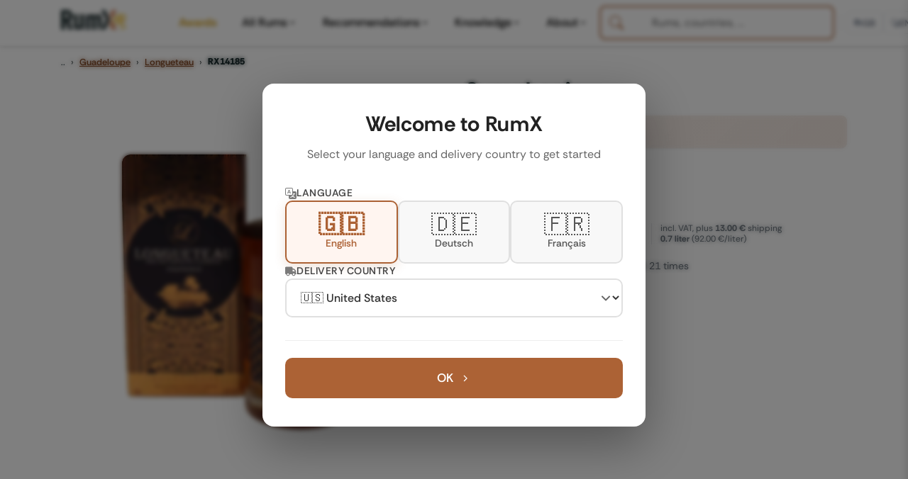

--- FILE ---
content_type: text/html; charset=UTF-8
request_url: https://www.rum-x.com/rums/14185/longueteau-symphonie
body_size: 39533
content:
<!doctype html><html lang=en><head><meta charset=utf-8><meta http-equiv=X-UA-Compatible content="IE=edge"><meta name=viewport content="width=device-width,initial-scale=1,shrink-to-fit=no,viewport-fit=cover"><meta name=generator content="Hugo 0.120.4"><link rel=preconnect href=https://cdn.jsdelivr.net crossorigin><link rel=dns-prefetch href=https://cdn.jsdelivr.net><link rel=apple-touch-icon sizes=180x180 href=/assets/images/favicons/apple-touch-icon.png><link rel=icon type=image/png sizes=48x48 href=/assets/images/favicons/favicon-48x48.png><link rel=icon type=image/png sizes=32x32 href=/assets/images/favicons/favicon-32x32.png><link rel=icon type=image/png sizes=16x16 href=/assets/images/favicons/favicon-16x16.png><link rel=icon href=/assets/images/favicons/favicon.svg><link rel=mask-icon href=/assets/images/favicons/safari-pinned-tab.svg color=#1D2E30><link rel="shortcut icon" href=/assets/images/favicons/favicon.ico><meta name=msapplication-TileColor content="#da532c"><meta name=msapplication-config content="/assets/images/favicons/browserconfig.xml"><meta name=theme-color content="#ffffff"><link rel=preload as=image href=https://www.rum-x.com/assets/images/rums/RX14185/longueteau-symphonie-0.webp fetchpriority=high><style>.community-review-list,.rum-recommendations,.rum-basic-data,.rum-collection,.rum-blog-articles,.rum-market-data{content-visibility:auto}</style><link rel=preconnect href=https://cdn.jsdelivr.net crossorigin><link rel=dns-prefetch href=https://cdn.jsdelivr.net><link rel=preconnect href=https://cdn.algolia.com crossorigin><link rel=dns-prefetch href=https://cdn.algolia.com><link rel=preconnect href=https://www.googletagmanager.com><link rel=dns-prefetch href=https://www.google-analytics.com><link rel=dns-prefetch href=https://www.clarity.ms><link rel=preconnect href=https://us-central1-rumtastingnotes.cloudfunctions.net crossorigin><script>window.dataLayer=window.dataLayer||[];function gtag(){dataLayer.push(arguments)}gtag("consent","default",{analytics_storage:"denied",ad_storage:"denied",ad_user_data:"denied",ad_personalization:"denied",functionality_storage:"denied",personalization_storage:"denied",security_storage:"granted"}),gtag("js",new Date),gtag("config","G-QTT9GSEZJB",{respect_dnt:!0,allow_google_signals:!0,allow_ad_personalization_signals:!0,linker:{domains:["rum-x.com","rum-x.de","rum-x.fr"]}}),gtag("config","AW-17654410372",{allow_ad_personalization_signals:!0,linker:{domains:["rum-x.com","rum-x.de","rum-x.fr","app.rum-x.com"]}})</script><script async src="https://www.googletagmanager.com/gtag/js?id=G-QTT9GSEZJB"></script><link rel=preload href=/fonts/rethink-sans-v5-latin-regular.woff2 as=font type=font/woff2 crossorigin><link rel=preload href=/fonts/rethink-sans-v5-latin-700.woff2 as=font type=font/woff2 crossorigin><link rel=preload as=image href=https://www.rum-x.com/assets/images/rums/RX14185/longueteau-symphonie-0.webp fetchpriority=high type=image/webp><meta name=robots content="noindex"><title>Longueteau Symphonie 48,7% | RumX</title>
<meta property="og:title" content="Longueteau Symphonie 48,7%"><meta property="og:locale" content="en_US"><meta name=description content="The &#34;Symphonie&#34; was produced in Guadeloupe at the Longueteau distillery. The rum is bottled at cask strength and has an ABV of 48,7%. This is a limited release and there are only 9600 bottles.

6 community members rated this rum with an average of 7.9/10. The rum smells like Woody, Vegetal and Fruity, and on the palate there is Peppery, Woody and Fresh."><meta property="og:description" content="The &#34;Symphonie&#34; was produced in Guadeloupe at the Longueteau distillery. The rum is bottled at cask strength and has an ABV of 48,7%. This is a limited release and there are only 9600 bottles.

6 community members rated this rum with an average of 7.9/10. The rum smells like Woody, Vegetal and Fruity, and on the palate there is Peppery, Woody and Fresh."><link rel=canonical href=https://www.rum-x.com/rums/14185/longueteau-symphonie/><link rel=alternate href=https://www.rum-x.com/rums/14185/longueteau-symphonie/ hreflang=en-US><link rel=alternate href=https://www.rum-x.de/rums/14185/longueteau-symphonie/ hreflang=de-DE><link rel=alternate href=https://www.rum-x.fr/rums/14185/longueteau-symphonie/ hreflang=fr-FR><link rel=alternate href=https://www.rum-x.com/rums/14185/longueteau-symphonie/ hreflang=x-default><meta property="og:url" content="https://www.rum-x.com/rums/14185/longueteau-symphonie/"><meta property="og:site_name" content="RumX"><meta property="og:image" content="https://www.rum-x.com/assets/share/865de630-7569-11ed-99c8-f974bf74310e.jpg"><meta property="og:image:height" content="630"><meta property="og:image:width" content="1200"><meta property="og:type" content="website"><meta name=twitter:card content="summary_large_image"><meta property="twitter:image" content="https://www.rum-x.com/assets/share/865de630-7569-11ed-99c8-f974bf74310e.jpg"><meta property="twitter:title" content="Longueteau Symphonie 48,7%"><link rel=stylesheet href=/styles/main-bundle.min.19f3832be7d1893a18cc6873ca3da9ed8bd30c445e014735fac043b7cc87e37e.css integrity="sha256-GfODK+fRiToYzGhzyj2p7YvTDEReAUc1+sBDt8yH434=" crossorigin=anonymous><link rel=stylesheet href=/assets/css/autocomplete-enhanced.css><meta name=apple-itunes-app content="app-id=1438963909, app-argument=https://www.rum-x.com/rums/14185"><link rel=manifest href=/manifest.json></head><body><header><nav class="navbar navbar-light navbar-expand-xl fixed-top active" id=navbar><div class=container><button class="navbar-toggler d-xl-none order-0" type=button data-bs-toggle=collapse data-bs-target=#navbarSupportedContent aria-controls=navbarSupportedContent aria-expanded=false aria-label="Toggle navigation">
<span class=navbar-toggler-icon><svg class="icon-hamburger" xmlns="http://www.w3.org/2000/svg" viewBox="0 0 24 24" width="32" height="32" fill="none" stroke="currentcolor" stroke-width="1.5" stroke-linecap="round"><line x1="3" y1="6" x2="21" y2="6"/><line x1="3" y1="12" x2="21" y2="12"/><line x1="3" y1="18" x2="21" y2="18"/></svg><svg class="icon-close" xmlns="http://www.w3.org/2000/svg" viewBox="0 0 24 24" width="32" height="32" fill="none" stroke="currentcolor" stroke-width="1.5" stroke-linecap="round"><line x1="6" y1="6" x2="18" y2="18"/><line x1="18" y1="6" x2="6" y2="18"/></svg></span></button>
<a class="navbar-brand order-1" href=/><span class=logo-container><img src=/assets/images/text-logo-awards.webp alt="The logo of RumX, which is composed of the word rum and the symbol X (two crossed glasses)" height=28 width=93>
<span class=logo-country-badge id=logo-country-badge></span></span></a><div class="d-flex align-items-center gap-2 d-xl-none order-2 ms-auto"><button class=btn-search-mobile type=button aria-label=SEARCH title=SEARCH>
<svg xmlns="http://www.w3.org/2000/svg" viewBox="0 0 512 512" width="20" height="20"><path fill="currentcolor" d="M416 208c0 45.9-14.9 88.3-40 122.7L502.6 457.4c12.5 12.5 12.5 32.8.0 45.3s-32.8 12.5-45.3.0L330.7 376c-34.4 25.2-76.8 40-122.7 40C93.1 416 0 322.9.0 208S93.1.0 208 0 416 93.1 416 208zM208 352a144 144 0 100-288 144 144 0 100 288z"/></svg></button>
<a class="btn-cart-mobile checkout-link" href=https://app.rum-x.com rel=nofollow aria-label=App><svg xmlns="http://www.w3.org/2000/svg" viewBox="0 0 576 512" width="20" height="20"><path fill="currentcolor" d="M0 24C0 10.7 10.7.0 24 0H69.5c22 0 41.5 12.8 50.6 32h411c26.3.0 45.5 25 38.6 50.4l-41 152.3c-8.5 31.4-37 53.3-69.5 53.3H183.7l5.4 28.5c2.2 11.3 12.1 19.5 23.6 19.5H488c13.3.0 24 10.7 24 24s-10.7 24-24 24H199.7c-34.6.0-64.3-24.6-70.7-58.5L77.4 54.5c-.7-3.8-4-6.5-7.9-6.5H24C10.7 48 0 37.3.0 24zm128 440a48 48 0 1196 0 48 48 0 11-96 0zm336-48a48 48 0 110 96 48 48 0 110-96z"/></svg></a></div><div class="collapse navbar-collapse" id=navbarSupportedContent><ul class="navbar-nav me-auto"><li class=nav-item><a class="nav-link nav-link-awards" href=https://www.rum-x.com/awards/2025/>Awards</a></li><li class="nav-item has-mega-menu"><a class="nav-link d-none d-xl-flex" href=# role=button aria-expanded=false aria-haspopup=true data-mega-menu=rums>All Rums<svg class="menu-chevron" xmlns="http://www.w3.org/2000/svg" viewBox="0 0 20 20" fill="currentcolor" aria-hidden="true"><path fill-rule="evenodd" d="M5.23 7.21a.75.75.0 011.06.02L10 11.168l3.71-3.938a.75.75.0 111.08 1.04l-4.25 4.5a.75.75.0 01-1.08.0l-4.25-4.5a.75.75.0 01.02-1.06z" clip-rule="evenodd"/></svg>
</a><a class="nav-link d-xl-none" href=# role=button data-bs-toggle=collapse data-bs-target=#mobile-menu-rums aria-expanded=false aria-controls=mobile-menu-rums>All Rums<svg class="menu-chevron" xmlns="http://www.w3.org/2000/svg" viewBox="0 0 20 20" fill="currentcolor" aria-hidden="true"><path fill-rule="evenodd" d="M5.23 7.21a.75.75.0 011.06.02L10 11.168l3.71-3.938a.75.75.0 111.08 1.04l-4.25 4.5a.75.75.0 01-1.08.0l-4.25-4.5a.75.75.0 01.02-1.06z" clip-rule="evenodd"/></svg></a><div class="mega-menu-panel d-none d-xl-block" id=mega-menu-rums><div class=mega-menu-container data-section-count=3><a href=/distilleries/savanna/ class=mega-menu-hero aria-label="Discover Savanna"><img src=/assets/images/brand-savanna.jpg alt="Savanna Distillery" class=mega-menu-hero-image loading=lazy onerror='this.style.display="none"'><h3 class=mega-menu-hero-title>Discover Savanna</h3><p class=mega-menu-hero-description>Exceptional rums from Réunion Island</p><span class=mega-menu-hero-cta>Discover more<svg xmlns="http://www.w3.org/2000/svg" viewBox="0 0 20 20" fill="currentcolor"><path fill-rule="evenodd" d="M7.21 14.77a.75.75.0 01.02-1.06L11.168 10 7.23 6.29a.75.75.0 111.04-1.08l4.5 4.25a.75.75.0 010 1.08l-4.5 4.25a.75.75.0 01-1.06-.02z" clip-rule="evenodd"/></svg></span></a><div class=mega-menu-section><h4 class=mega-menu-section-title>Rum type</h4><a href=/categories/white-rum/ class=mega-menu-link>White rum</a><a href=/categories/sweet-rum/ class=mega-menu-link>Sweet rum</a><a href=/categories/aged-rum/ class=mega-menu-link>Aged rum</a><a href=/categories/unsweetened/ class=mega-menu-link>Unsweetened</a><a href=/categories/rum-agricole/ class=mega-menu-link>Rum Agricole</a><a href=/categories/rarities/ class=mega-menu-link>Rarities</a><a href=/rums/ class="mega-menu-link highlight">Search all rums</a></div><div class=mega-menu-section><h4 class=mega-menu-section-title>Popular brands</h4><a href=/brands/don-papa-rum/ class=mega-menu-link>Don Papa Rum</a><a href=/brands/plantation-rum/ class=mega-menu-link>Plantation Rum</a><a href=/brands/ron-zacapa-rum/ class=mega-menu-link>Ron Zacapa Rum</a><a href=/distilleries/foursquare/ class=mega-menu-link>Foursquare</a><a href=/distilleries/hampden/ class=mega-menu-link>Hampden</a><a href=/bottlers/velier/ class=mega-menu-link>Velier</a><a href=/brands/ class="mega-menu-link highlight">All brands</a></div><div class=mega-menu-section><h4 class=mega-menu-section-title>Popular countries</h4><a href=/countries/jamaica/ class=mega-menu-link>Jamaica</a><a href=/countries/martinique/ class=mega-menu-link>Martinique</a><a href=/countries/guyana/ class=mega-menu-link>Guyana</a><a href=/countries/barbados/ class=mega-menu-link>Barbados</a><a href=/countries/trinidad/ class=mega-menu-link>Trinidad</a><a href=/countries/venezuela/ class=mega-menu-link>Venezuela</a><a href=/countries/ class="mega-menu-link highlight">All countries</a></div></div></div><div class="collapse d-xl-none" id=mobile-menu-rums><div class=mobile-submenu><a href=/distilleries/savanna/ class=mobile-submenu-hero><img src=/assets/images/brand-savanna.jpg alt="Savanna Distillery" class=mobile-hero-image loading=lazy><div class=mobile-hero-content><strong class=mobile-hero-title>Discover Savanna</strong><span class=mobile-hero-description>Exceptional rums from Réunion Island</span></div></a><div class=mobile-submenu-section><span class=mobile-section-title>Rum type</span><a href=/categories/white-rum/ class=mobile-submenu-link>White rum</a><a href=/categories/sweet-rum/ class=mobile-submenu-link>Sweet rum</a><a href=/categories/aged-rum/ class=mobile-submenu-link>Aged rum</a><a href=/categories/unsweetened/ class=mobile-submenu-link>Unsweetened</a><a href=/categories/rum-agricole/ class=mobile-submenu-link>Rum Agricole</a><a href=/categories/rarities/ class=mobile-submenu-link>Rarities</a><a href=/rums/ class="mobile-submenu-link highlight">Search all rums</a></div><div class=mobile-submenu-section><span class=mobile-section-title>Popular brands</span><a href=/brands/don-papa-rum/ class=mobile-submenu-link>Don Papa Rum</a><a href=/brands/plantation-rum/ class=mobile-submenu-link>Plantation Rum</a><a href=/brands/ron-zacapa-rum/ class=mobile-submenu-link>Ron Zacapa Rum</a><a href=/distilleries/foursquare/ class=mobile-submenu-link>Foursquare</a><a href=/distilleries/hampden/ class=mobile-submenu-link>Hampden</a><a href=/bottlers/velier/ class=mobile-submenu-link>Velier</a><a href=/brands/ class="mobile-submenu-link highlight">All brands</a></div><div class=mobile-submenu-section><span class=mobile-section-title>Popular countries</span><a href=/countries/jamaica/ class=mobile-submenu-link>Jamaica</a><a href=/countries/martinique/ class=mobile-submenu-link>Martinique</a><a href=/countries/guyana/ class=mobile-submenu-link>Guyana</a><a href=/countries/barbados/ class=mobile-submenu-link>Barbados</a><a href=/countries/trinidad/ class=mobile-submenu-link>Trinidad</a><a href=/countries/venezuela/ class=mobile-submenu-link>Venezuela</a><a href=/countries/ class="mobile-submenu-link highlight">All countries</a></div></div></div></li><li class="nav-item has-mega-menu"><a class="nav-link d-none d-xl-flex" href=# role=button aria-expanded=false aria-haspopup=true data-mega-menu=recommendations>Recommendations<svg class="menu-chevron" xmlns="http://www.w3.org/2000/svg" viewBox="0 0 20 20" fill="currentcolor" aria-hidden="true"><path fill-rule="evenodd" d="M5.23 7.21a.75.75.0 011.06.02L10 11.168l3.71-3.938a.75.75.0 111.08 1.04l-4.25 4.5a.75.75.0 01-1.08.0l-4.25-4.5a.75.75.0 01.02-1.06z" clip-rule="evenodd"/></svg>
</a><a class="nav-link d-xl-none" href=# role=button data-bs-toggle=collapse data-bs-target=#mobile-menu-recommendations aria-expanded=false aria-controls=mobile-menu-recommendations>Recommendations<svg class="menu-chevron" xmlns="http://www.w3.org/2000/svg" viewBox="0 0 20 20" fill="currentcolor" aria-hidden="true"><path fill-rule="evenodd" d="M5.23 7.21a.75.75.0 011.06.02L10 11.168l3.71-3.938a.75.75.0 111.08 1.04l-4.25 4.5a.75.75.0 01-1.08.0l-4.25-4.5a.75.75.0 01.02-1.06z" clip-rule="evenodd"/></svg></a><div class="mega-menu-panel d-none d-xl-block" id=mega-menu-recommendations><div class=mega-menu-container data-section-count=2><a href=/best-rums/ class=mega-menu-hero aria-label="The best rums"><img src=/assets/images/best-rums.jpg alt="Best Rums" class=mega-menu-hero-image loading=lazy onerror='this.style.display="none"'><h3 class=mega-menu-hero-title>The best rums</h3><p class=mega-menu-hero-description>Discover the most popular rums from the RumX community - handpicked and loved by thousands</p><span class=mega-menu-hero-cta>Discover more<svg xmlns="http://www.w3.org/2000/svg" viewBox="0 0 20 20" fill="currentcolor"><path fill-rule="evenodd" d="M7.21 14.77a.75.75.0 01.02-1.06L11.168 10 7.23 6.29a.75.75.0 111.04-1.08l4.5 4.25a.75.75.0 010 1.08l-4.5 4.25a.75.75.0 01-1.06-.02z" clip-rule="evenodd"/></svg></span></a><div class=mega-menu-section><h4 class=mega-menu-section-title>Recommendations</h4><a href=/bestseller/ class=mega-menu-link>Bestseller</a><a href=/charts/ class=mega-menu-link>Charts</a><a href=/new-arrivals/ class=mega-menu-link>New Arrivals</a><a href=/rums/#discounted class=mega-menu-link>On sale</a><a href=/rums/ class="mega-menu-link highlight">Search all rums</a></div><div class=mega-menu-section><h4 class=mega-menu-section-title>Top lists</h4><a href=/recommendations/best-rums-for-beginners/ class=mega-menu-link>Best rums for beginners</a><a href=/recommendations/discover-martinique-rums/ class=mega-menu-link>Discover Martinique rums</a><a href=/recommendations/best-rums-under-40-eur/ class=mega-menu-link>Best rums under 40 EUR</a><a href=/recommendations/the-best-rums-in-the-world/ class=mega-menu-link>The best rums in the world</a><a href=/recommendations/ class="mega-menu-link highlight">SHOW ALL TOP LISTS</a></div></div></div><div class="collapse d-xl-none" id=mobile-menu-recommendations><div class=mobile-submenu><a href=/best-rums/ class=mobile-submenu-hero><img src=/assets/images/best-rums.jpg alt="Best Rums" class=mobile-hero-image loading=lazy><div class=mobile-hero-content><strong class=mobile-hero-title>The best rums</strong><span class=mobile-hero-description>Discover the most popular rums from the RumX community - handpicked and loved by thousands</span></div></a><div class=mobile-submenu-section><span class=mobile-section-title>Recommendations</span><a href=/bestseller/ class=mobile-submenu-link>Bestseller</a><a href=/charts/ class=mobile-submenu-link>Charts</a><a href=/new-arrivals/ class=mobile-submenu-link>New Arrivals</a><a href=/rums/#discounted class=mobile-submenu-link>On sale</a><a href=/rums/ class="mobile-submenu-link highlight">Search all rums</a></div><div class=mobile-submenu-section><span class=mobile-section-title>Top lists</span><a href=/recommendations/best-rums-for-beginners/ class=mobile-submenu-link>Best rums for beginners</a><a href=/recommendations/discover-martinique-rums/ class=mobile-submenu-link>Discover Martinique rums</a><a href=/recommendations/best-rums-under-40-eur/ class=mobile-submenu-link>Best rums under 40 EUR</a><a href=/recommendations/the-best-rums-in-the-world/ class=mobile-submenu-link>The best rums in the world</a><a href=/recommendations/ class="mobile-submenu-link highlight">SHOW ALL TOP LISTS</a></div></div></div></li><li class="nav-item has-mega-menu"><a class="nav-link d-none d-xl-flex" href=# role=button aria-expanded=false aria-haspopup=true data-mega-menu=knowledge>Knowledge<svg class="menu-chevron" xmlns="http://www.w3.org/2000/svg" viewBox="0 0 20 20" fill="currentcolor" aria-hidden="true"><path fill-rule="evenodd" d="M5.23 7.21a.75.75.0 011.06.02L10 11.168l3.71-3.938a.75.75.0 111.08 1.04l-4.25 4.5a.75.75.0 01-1.08.0l-4.25-4.5a.75.75.0 01.02-1.06z" clip-rule="evenodd"/></svg>
</a><a class="nav-link d-xl-none" href=# role=button data-bs-toggle=collapse data-bs-target=#mobile-menu-knowledge aria-expanded=false aria-controls=mobile-menu-knowledge>Knowledge<svg class="menu-chevron" xmlns="http://www.w3.org/2000/svg" viewBox="0 0 20 20" fill="currentcolor" aria-hidden="true"><path fill-rule="evenodd" d="M5.23 7.21a.75.75.0 011.06.02L10 11.168l3.71-3.938a.75.75.0 111.08 1.04l-4.25 4.5a.75.75.0 01-1.08.0l-4.25-4.5a.75.75.0 01.02-1.06z" clip-rule="evenodd"/></svg></a><div class="mega-menu-panel d-none d-xl-block" id=mega-menu-knowledge><div class=mega-menu-container data-section-count=1><a href=/blog/navy-rum-everything-you-need-to-know/ class=mega-menu-hero aria-label="Latest from our blog"><img src=https://a.storyblok.com/f/245904/1467x1143/0928ff51b4/navy-rum-hero-banner.jpeg alt="Navy Rum" class=mega-menu-hero-image loading=lazy onerror='this.style.display="none"'><h3 class=mega-menu-hero-title>Latest from our blog</h3><p class=mega-menu-hero-description>Navy Rum - Everything you need to know</p><span class=mega-menu-hero-cta>Discover more<svg xmlns="http://www.w3.org/2000/svg" viewBox="0 0 20 20" fill="currentcolor"><path fill-rule="evenodd" d="M7.21 14.77a.75.75.0 01.02-1.06L11.168 10 7.23 6.29a.75.75.0 111.04-1.08l4.5 4.25a.75.75.0 010 1.08l-4.5 4.25a.75.75.0 01-1.06-.02z" clip-rule="evenodd"/></svg></span></a><div class=mega-menu-section><h4 class=mega-menu-section-title>Knowledge</h4><a href=/blog/ class=mega-menu-link>All blog posts</a><a href=/awards/ class="mega-menu-link highlight">RumX Awards</a><a href=# class=mega-menu-link style=opacity:.5;pointer-events:none>FAQ & Glossary<span style=font-size:.75rem>(Coming soon)</span></a></div></div></div><div class="collapse d-xl-none" id=mobile-menu-knowledge><div class=mobile-submenu><a href=/blog/navy-rum-everything-you-need-to-know/ class=mobile-submenu-hero><img src=https://a.storyblok.com/f/245904/1467x1143/0928ff51b4/navy-rum-hero-banner.jpeg alt="Navy Rum" class=mobile-hero-image loading=lazy><div class=mobile-hero-content><strong class=mobile-hero-title>Latest from our blog</strong><span class=mobile-hero-description>Navy Rum - Everything you need to know</span></div></a><div class=mobile-submenu-section><span class=mobile-section-title>Knowledge</span><a href=/blog/ class=mobile-submenu-link>All blog posts</a><a href=/awards/ class="mobile-submenu-link highlight">RumX Awards</a><a href=# class=mobile-submenu-link style=opacity:.5;pointer-events:none>FAQ & Glossary<span class=coming-soon>(Coming soon)</span></a></div></div></div></li><li class="nav-item has-mega-menu"><a class="nav-link d-none d-xl-flex" href=# role=button aria-expanded=false aria-haspopup=true data-mega-menu=community>About<svg class="menu-chevron" xmlns="http://www.w3.org/2000/svg" viewBox="0 0 20 20" fill="currentcolor" aria-hidden="true"><path fill-rule="evenodd" d="M5.23 7.21a.75.75.0 011.06.02L10 11.168l3.71-3.938a.75.75.0 111.08 1.04l-4.25 4.5a.75.75.0 01-1.08.0l-4.25-4.5a.75.75.0 01.02-1.06z" clip-rule="evenodd"/></svg>
</a><a class="nav-link d-xl-none" href=# role=button data-bs-toggle=collapse data-bs-target=#mobile-menu-community aria-expanded=false aria-controls=mobile-menu-community>About<svg class="menu-chevron" xmlns="http://www.w3.org/2000/svg" viewBox="0 0 20 20" fill="currentcolor" aria-hidden="true"><path fill-rule="evenodd" d="M5.23 7.21a.75.75.0 011.06.02L10 11.168l3.71-3.938a.75.75.0 111.08 1.04l-4.25 4.5a.75.75.0 01-1.08.0l-4.25-4.5a.75.75.0 01.02-1.06z" clip-rule="evenodd"/></svg></a><div class="mega-menu-panel d-none d-xl-block" id=mega-menu-community><div class=mega-menu-container data-section-count=2><a href=/about/ class=mega-menu-hero aria-label="About us"><img src=/assets/images/team/our-team.webp alt="About us" class=mega-menu-hero-image loading=lazy onerror='this.style.display="none"'><h3 class=mega-menu-hero-title>About us</h3><p class=mega-menu-hero-description>Meet the team behind RumX</p><span class=mega-menu-hero-cta>Discover more<svg xmlns="http://www.w3.org/2000/svg" viewBox="0 0 20 20" fill="currentcolor"><path fill-rule="evenodd" d="M7.21 14.77a.75.75.0 01.02-1.06L11.168 10 7.23 6.29a.75.75.0 111.04-1.08l4.5 4.25a.75.75.0 010 1.08l-4.5 4.25a.75.75.0 01-1.06-.02z" clip-rule="evenodd"/></svg></span></a><div class=mega-menu-section><h4 class=mega-menu-section-title>App</h4><a href=/app/#collection class=mega-menu-link>Manage your rum collection</a><a href=/app/#tasting-assistant class=mega-menu-link>Taste rum like a pro</a><a href=/app/#marketplace class=mega-menu-link>World's largest rum selection</a><a href=/blog/rumx-loyalty-program/ class=mega-menu-link>RumX Loyalty Points</a><a href=/app/ class="mega-menu-link highlight">Download app</a></div><div class=mega-menu-section><h4 class=mega-menu-section-title>Community</h4><a href=https://community.rum-x.com/t/rum-talk-what-s-in-your-glass-today/21449/ class=mega-menu-link>What's in your glass today?</a><a href=https://community.rum-x.com/t/mixing-rum-cocktail-thread/9875/ class=mega-menu-link>Mixing rum cocktails</a><a href=https://community.rum-x.com/t/new-rum-purchases/5438/ class=mega-menu-link>New rum purchases</a><a href=https://community.rum-x.com/t/latest-bottle-kills/8152/ class=mega-menu-link>Latest bottle kills</a><a href=https://community.rum-x.com/ class="mega-menu-link highlight">VISIT FORUM</a></div></div></div><div class="collapse d-xl-none" id=mobile-menu-community><div class=mobile-submenu><a href=/about/ class=mobile-submenu-hero><img src=/assets/images/team/our-team.webp alt="About us" class=mobile-hero-image loading=lazy><div class=mobile-hero-content><strong class=mobile-hero-title>About us</strong><span class=mobile-hero-description>Meet the team behind RumX</span></div></a><div class=mobile-submenu-section><span class=mobile-section-title>App</span><a href=/app/#collection class=mobile-submenu-link>Manage your rum collection</a><a href=/app/#tasting-assistant class=mobile-submenu-link>Taste rum like a pro</a><a href=/app/#marketplace class=mobile-submenu-link>World's largest rum selection</a><a href=/blog/rumx-loyalty-program/ class=mobile-submenu-link>RumX Loyalty Points</a><a href=/app/ class="mobile-submenu-link highlight">Download app</a></div><div class=mobile-submenu-section><span class=mobile-section-title>Community</span><a href=https://community.rum-x.com/t/rum-talk-what-s-in-your-glass-today/21449/ class=mobile-submenu-link>What's in your glass today?</a><a href=https://community.rum-x.com/t/mixing-rum-cocktail-thread/9875/ class=mobile-submenu-link>Mixing rum cocktails</a><a href=https://community.rum-x.com/t/new-rum-purchases/5438/ class=mobile-submenu-link>New rum purchases</a><a href=https://community.rum-x.com/t/latest-bottle-kills/8152/ class=mobile-submenu-link>Latest bottle kills</a><a href=https://community.rum-x.com/ class="mobile-submenu-link highlight">VISIT FORUM</a></div></div></div></li></ul><div id=autocomplete-search class=autocomplete-search-container></div><script>window.RUMX_AUTOCOMPLETE_CONFIG={appId:"MQS24VHJBX",apiKey:"98b8ee3d073a3cc4cc083c732af08687",rumsIndex:"rums_unified",countriesIndex:"countries_en",brandsIndex:"brands_en",blogIndex:null,language:"en",translations:{searchPlaceholder:"Rums, countries, ...",rums:"Rums",countries:"Countries",brandsDistilleries:"Brands & Distilleries",blogArticles:"Blog Articles",recentlyViewed:"Recently Viewed",inTheSpotlight:"In the spotlight",quickActions:"Quick Actions",showAllRums:"Search all rums",menuBestRums:"The best rums",bestsellers:"",newArrivals:"New Arrivals",viewAllResults:"View all results for",noResults:"No results found. Please try a different search term.",outOfStock:"Sold out"}}</script><div class=ms-auto></div><div class="desktop-header-right d-none d-xl-flex align-items-center"><div class=header-divider></div><div class=compact-selectors-group><div class=country-selector-modern><button class=selector-button type=button aria-haspopup=true aria-expanded=false data-selector=country aria-label="Delivery Country">
<svg xmlns="http://www.w3.org/2000/svg" viewBox="0 0 640 512" width="12" height="12" class="delivery-icon-button"><path fill="currentcolor" d="M48 0C21.5.0.0 21.5.0 48V368c0 26.5 21.5 48 48 48H64c0 53 43 96 96 96s96-43 96-96H384c0 53 43 96 96 96s96-43 96-96h32c17.7.0 32-14.3 32-32s-14.3-32-32-32V288 256 237.3c0-17-6.7-33.3-18.7-45.3L512 114.7c-12-12-28.3-18.7-45.3-18.7H416V48c0-26.5-21.5-48-48-48H48zM416 160h50.7L544 237.3V256H416V160zM112 416a48 48 0 1196 0 48 48 0 11-96 0zm368-48a48 48 0 110 96 48 48 0 110-96z"/></svg><span class=selector-value data-country-code=GB>GB</span></button><div class=selector-dropdown data-dropdown=country><div class=selector-dropdown-header><svg xmlns="http://www.w3.org/2000/svg" viewBox="0 0 640 512" width="12" height="12" class="header-icon"><path fill="currentcolor" d="M48 0C21.5.0.0 21.5.0 48V368c0 26.5 21.5 48 48 48H64c0 53 43 96 96 96s96-43 96-96H384c0 53 43 96 96 96s96-43 96-96h32c17.7.0 32-14.3 32-32s-14.3-32-32-32V288 256 237.3c0-17-6.7-33.3-18.7-45.3L512 114.7c-12-12-28.3-18.7-45.3-18.7H416V48c0-26.5-21.5-48-48-48H48zM416 160h50.7L544 237.3V256H416V160zM112 416a48 48 0 1196 0 48 48 0 11-96 0zm368-48a48 48 0 110 96 48 48 0 110-96z"/></svg><span class=header-label>Delivery to</span></div><div class=selector-dropdown-list><button class=selector-option data-country=GB>
<span class=country-flag>🇬🇧</span>
<span class=country-name>United Kingdom</span>
</button>
<button class=selector-option data-country=US>
<span class=country-flag>🇺🇸</span>
<span class=country-name>United States</span>
</button>
<button class=selector-option data-country=DE>
<span class=country-flag>🇩🇪</span>
<span class=country-name>Germany</span>
</button>
<button class=selector-option data-country=FR>
<span class=country-flag>🇫🇷</span>
<span class=country-name>France</span>
</button>
<button class=selector-option data-country=BE>
<span class=country-flag>🇧🇪</span>
<span class=country-name>Belgium</span>
</button>
<button class=selector-option data-country=CZ>
<span class=country-flag>🇨🇿</span>
<span class=country-name>Czech Republic</span>
</button>
<button class=selector-option data-country=NL>
<span class=country-flag>🇳🇱</span>
<span class=country-name>Netherlands</span>
</button>
<button class=selector-option data-country=IT>
<span class=country-flag>🇮🇹</span>
<span class=country-name>Italy</span></button><div class=selector-divider></div><button class=selector-option data-country=AT>
<span class=country-flag>🇦🇹</span>
<span class=country-name>Austria</span>
</button>
<button class=selector-option data-country=BG>
<span class=country-flag>🇧🇬</span>
<span class=country-name>Bulgaria</span>
</button>
<button class=selector-option data-country=HR>
<span class=country-flag>🇭🇷</span>
<span class=country-name>Croatia</span>
</button>
<button class=selector-option data-country=CY>
<span class=country-flag>🇨🇾</span>
<span class=country-name>Cyprus</span>
</button>
<button class=selector-option data-country=DK>
<span class=country-flag>🇩🇰</span>
<span class=country-name>Denmark</span>
</button>
<button class=selector-option data-country=EE>
<span class=country-flag>🇪🇪</span>
<span class=country-name>Estonia</span>
</button>
<button class=selector-option data-country=FI>
<span class=country-flag>🇫🇮</span>
<span class=country-name>Finland</span>
</button>
<button class=selector-option data-country=GR>
<span class=country-flag>🇬🇷</span>
<span class=country-name>Greece</span>
</button>
<button class=selector-option data-country=HK>
<span class=country-flag>🇭🇰</span>
<span class=country-name>Hong Kong</span>
</button>
<button class=selector-option data-country=HU>
<span class=country-flag>🇭🇺</span>
<span class=country-name>Hungary</span>
</button>
<button class=selector-option data-country=IE>
<span class=country-flag>🇮🇪</span>
<span class=country-name>Ireland</span>
</button>
<button class=selector-option data-country=JP>
<span class=country-flag>🇯🇵</span>
<span class=country-name>Japan</span>
</button>
<button class=selector-option data-country=LV>
<span class=country-flag>🇱🇻</span>
<span class=country-name>Latvia</span>
</button>
<button class=selector-option data-country=LT>
<span class=country-flag>🇱🇹</span>
<span class=country-name>Lithuania</span>
</button>
<button class=selector-option data-country=LU>
<span class=country-flag>🇱🇺</span>
<span class=country-name>Luxembourg</span>
</button>
<button class=selector-option data-country=MT>
<span class=country-flag>🇲🇹</span>
<span class=country-name>Malta</span>
</button>
<button class=selector-option data-country=PL>
<span class=country-flag>🇵🇱</span>
<span class=country-name>Poland</span>
</button>
<button class=selector-option data-country=PT>
<span class=country-flag>🇵🇹</span>
<span class=country-name>Portugal</span>
</button>
<button class=selector-option data-country=RO>
<span class=country-flag>🇷🇴</span>
<span class=country-name>Romania</span>
</button>
<button class=selector-option data-country=SK>
<span class=country-flag>🇸🇰</span>
<span class=country-name>Slovakia</span>
</button>
<button class=selector-option data-country=SI>
<span class=country-flag>🇸🇮</span>
<span class=country-name>Slovenia</span>
</button>
<button class=selector-option data-country=ES>
<span class=country-flag>🇪🇸</span>
<span class=country-name>Spain</span>
</button>
<button class=selector-option data-country=SE>
<span class=country-flag>🇸🇪</span>
<span class=country-name>Sweden</span>
</button>
<button class=selector-option data-country=CH>
<span class=country-flag>🇨🇭</span>
<span class=country-name>Switzerland</span>
</button>
<button class=selector-option data-country=TW>
<span class=country-flag>🇹🇼</span>
<span class=country-name>Taiwan</span></button></div></div></div><div class=language-selector-modern><button class=selector-button type=button aria-haspopup=true aria-expanded=false data-selector=language aria-label=Language>
<svg xmlns="http://www.w3.org/2000/svg" viewBox="0 0 16 16" width="12" height="12" class="translate-icon-button"><path fill="currentcolor" d="M4.545 6.714 4.11 8H3l1.862-5h1.284L8 8H6.833l-.435-1.286zm1.634-.736L5.5 3.956h-.049l-.679 2.022z"/><path fill="currentcolor" d="M0 2a2 2 0 012-2h7a2 2 0 012 2v3h3a2 2 0 012 2v7a2 2 0 01-2 2H7a2 2 0 01-2-2v-3H2A2 2 0 010 9zm2-1A1 1 0 001 2v7a1 1 0 001 1h7a1 1 0 001-1V2A1 1 0 009 1zm7.138 9.995q.289.451.63.846c-.748.575-1.673 1.001-2.768 1.292.178.217.451.635.555.867 1.125-.359 2.08-.844 2.886-1.494.777.665 1.739 1.165 2.93 1.472.133-.254.414-.673.629-.89-1.125-.253-2.057-.694-2.82-1.284.681-.747 1.222-1.651 1.621-2.757H14V8h-3v1.047h.765c-.318.844-.74 1.546-1.272 2.13a6 6 0 01-.415-.492 2 2 0 01-.94.31"/></svg><span class=selector-value data-lang-code=EN>EN</span></button><div class=selector-dropdown data-dropdown=language><div class=selector-dropdown-header><svg xmlns="http://www.w3.org/2000/svg" viewBox="0 0 16 16" width="12" height="12" class="header-icon"><path fill="currentcolor" d="M4.545 6.714 4.11 8H3l1.862-5h1.284L8 8H6.833l-.435-1.286zm1.634-.736L5.5 3.956h-.049l-.679 2.022z"/><path fill="currentcolor" d="M0 2a2 2 0 012-2h7a2 2 0 012 2v3h3a2 2 0 012 2v7a2 2 0 01-2 2H7a2 2 0 01-2-2v-3H2A2 2 0 010 9zm2-1A1 1 0 001 2v7a1 1 0 001 1h7a1 1 0 001-1V2A1 1 0 009 1zm7.138 9.995q.289.451.63.846c-.748.575-1.673 1.001-2.768 1.292.178.217.451.635.555.867 1.125-.359 2.08-.844 2.886-1.494.777.665 1.739 1.165 2.93 1.472.133-.254.414-.673.629-.89-1.125-.253-2.057-.694-2.82-1.284.681-.747 1.222-1.651 1.621-2.757H14V8h-3v1.047h.765c-.318.844-.74 1.546-1.272 2.13a6 6 0 01-.415-.492 2 2 0 01-.94.31"/></svg><span class=header-label>Language</span></div><div class=selector-dropdown-list><button class="selector-option selected" data-lang=en data-url=https://www.rum-x.com>
<span class=language-flag>🇬🇧</span>
<span class=language-name>English</span>
</button>
<button class=selector-option data-lang=de data-url=https://www.rum-x.de>
<span class=language-flag>🇩🇪</span>
<span class=language-name>Deutsch</span>
</button>
<button class=selector-option data-lang=fr data-url=https://www.rum-x.fr>
<span class=language-flag>🇫🇷</span>
<span class=language-name>Français</span></button></div></div></div></div><div class="country-selector-compact d-none"><svg xmlns="http://www.w3.org/2000/svg" viewBox="0 0 640 512" width="14" height="14" class="country-icon"><path fill="currentcolor" d="M48 0C21.5.0.0 21.5.0 48V368c0 26.5 21.5 48 48 48H64c0 53 43 96 96 96s96-43 96-96H384c0 53 43 96 96 96s96-43 96-96h32c17.7.0 32-14.3 32-32s-14.3-32-32-32V288 256 237.3c0-17-6.7-33.3-18.7-45.3L512 114.7c-12-12-28.3-18.7-45.3-18.7H416V48c0-26.5-21.5-48-48-48H48zM416 160h50.7L544 237.3V256H416V160zM112 416a48 48 0 1196 0 48 48 0 11-96 0zm368-48a48 48 0 110 96 48 48 0 110-96z"/></svg><select id=country-selector class=country-selector-minimal aria-label="Select delivery country"><option value=DE>Germany</option><option value=FR>France</option><option value=US>United States</option><option value=BE>Belgium</option><option value=CZ>Czech Republic</option><option value=GB>United Kingdom</option><option value=NL>Netherlands</option><option value=IT>Italy</option><option value=DK>Denmark</option><option value=SE>Sweden</option><option value=AT>Austria</option><option value=BG>Bulgaria</option><option value=HR>Croatia</option><option value=CY>Cyprus</option><option value=EE>Estonia</option><option value=FI>Finland</option><option value=GR>Greece</option><option value=HU>Hungary</option><option value=IE>Ireland</option><option value=LV>Latvia</option><option value=LT>Lithuania</option><option value=LU>Luxembourg</option><option value=MT>Malta</option><option value=PL>Poland</option><option value=PT>Portugal</option><option value=RO>Romania</option><option value=SK>Slovakia</option><option value=SI>Slovenia</option><option value=ES>Spain</option><option value=CH>Switzerland</option><option value=TW>Taiwan</option><option value=HK>Hong Kong</option><option value=JP>Japan</option></select></div><div class="language-selector-compact d-none"><svg xmlns="http://www.w3.org/2000/svg" viewBox="0 0 640 512" width="14" height="14" class="language-icon"><path fill="currentcolor" d="M0 128C0 92.7 28.7 64 64 64H256h48 16H576c35.3.0 64 28.7 64 64V384c0 35.3-28.7 64-64 64H320 304 256 64c-35.3.0-64-28.7-64-64V128zm320 0V384H576V128H320zM178.3 175.9c-3.2-7.2-10.4-11.9-18.3-11.9s-15.1 4.7-18.3 11.9l-64 144c-4.5 10.1.1 21.9 10.2 26.4s21.9-.1 26.4-10.2l8.9-20.1h73.6l8.9 20.1c4.5 10.1 16.3 14.6 26.4 10.2s14.6-16.3 10.2-26.4l-64-144zM160 233.2 179 276H141l19-42.8zM448 164c11 0 20 9 20 20v4h44 16c11 0 20 9 20 20s-9 20-20 20h-2l-1.6 4.5c-8.9 24.4-22.4 46.6-39.6 65.4.9.6 1.8 1.1 2.7 1.6l18.9 11.3c9.5 5.7 12.5 18 6.9 27.4s-18 12.5-27.4 6.9L467 333.8c-4.5-2.7-8.8-5.5-13.1-8.5-10.6 7.5-21.9 14-34 19.4l-3.6 1.6c-10.1 4.5-21.9-.1-26.4-10.2s.1-21.9 10.2-26.4l3.6-1.6c6.4-2.9 12.6-6.1 18.5-9.8L410 286.1c-7.8-7.8-7.8-20.5.0-28.3s20.5-7.8 28.3.0l14.6 14.6.5.5c12.4-13.1 22.5-28.3 29.8-45H448 376c-11 0-20-9-20-20s9-20 20-20h52v-4c0-11 9-20 20-20z"/></svg><select id=language-selector class=language-selector-minimal aria-label="Select language" onchange=changeLanguage(this)><option value=en data-url=https://www.rum-x.com selected>EN</option><option value=de data-url=https://www.rum-x.de>DE</option><option value=fr data-url=https://www.rum-x.fr>FR</option></select></div><div class=header-divider></div><a class="btn-cart-desktop checkout-link" href=https://app.rum-x.com rel=nofollow aria-label=App><svg xmlns="http://www.w3.org/2000/svg" viewBox="0 0 576 512" width="20" height="20"><path fill="currentcolor" d="M0 24C0 10.7 10.7.0 24 0H69.5c22 0 41.5 12.8 50.6 32h411c26.3.0 45.5 25 38.6 50.4l-41 152.3c-8.5 31.4-37 53.3-69.5 53.3H183.7l5.4 28.5c2.2 11.3 12.1 19.5 23.6 19.5H488c13.3.0 24 10.7 24 24s-10.7 24-24 24H199.7c-34.6.0-64.3-24.6-70.7-58.5L77.4 54.5c-.7-3.8-4-6.5-7.9-6.5H24C10.7 48 0 37.3.0 24zm128 440a48 48 0 1196 0 48 48 0 11-96 0zm336-48a48 48 0 110 96 48 48 0 110-96z"/></svg></a></div><div class="mobile-menu-items d-xl-none"><div class=mobile-control-group><div class=mobile-control-item><span class=mobile-control-label>Delivery to</span><div class=mobile-country-selector-wrapper><svg xmlns="http://www.w3.org/2000/svg" viewBox="0 0 640 512" width="16" height="16" class="country-icon-mobile"><path fill="currentcolor" d="M48 0C21.5.0.0 21.5.0 48V368c0 26.5 21.5 48 48 48H64c0 53 43 96 96 96s96-43 96-96H384c0 53 43 96 96 96s96-43 96-96h32c17.7.0 32-14.3 32-32s-14.3-32-32-32V288 256 237.3c0-17-6.7-33.3-18.7-45.3L512 114.7c-12-12-28.3-18.7-45.3-18.7H416V48c0-26.5-21.5-48-48-48H48zM416 160h50.7L544 237.3V256H416V160zM112 416a48 48 0 1196 0 48 48 0 11-96 0zm368-48a48 48 0 110 96 48 48 0 110-96z"/></svg><select class=mobile-country-selector aria-label="Select delivery country"><option value=DE>Germany</option><option value=FR>France</option><option value=US>United States</option><option value=BE>Belgium</option><option value=CZ>Czech Republic</option><option value=GB>United Kingdom</option><option value=NL>Netherlands</option><option value=IT>Italy</option><option value=DK>Denmark</option><option value=SE>Sweden</option><option value=AT>Austria</option><option value=BG>Bulgaria</option><option value=HR>Croatia</option><option value=CY>Cyprus</option><option value=EE>Estonia</option><option value=FI>Finland</option><option value=GR>Greece</option><option value=HU>Hungary</option><option value=IE>Ireland</option><option value=LV>Latvia</option><option value=LT>Lithuania</option><option value=LU>Luxembourg</option><option value=MT>Malta</option><option value=PL>Poland</option><option value=PT>Portugal</option><option value=RO>Romania</option><option value=SK>Slovakia</option><option value=SI>Slovenia</option><option value=ES>Spain</option><option value=CH>Switzerland</option><option value=TW>Taiwan</option><option value=HK>Hong Kong</option><option value=JP>Japan</option></select></div></div><div class=mobile-control-item><span class=mobile-control-label>Language</span><div class=mobile-language-selector-wrapper><svg xmlns="http://www.w3.org/2000/svg" viewBox="0 0 640 512" width="16" height="16" class="language-icon-mobile"><path fill="currentcolor" d="M0 128C0 92.7 28.7 64 64 64H256h48 16H576c35.3.0 64 28.7 64 64V384c0 35.3-28.7 64-64 64H320 304 256 64c-35.3.0-64-28.7-64-64V128zm320 0V384H576V128H320zM178.3 175.9c-3.2-7.2-10.4-11.9-18.3-11.9s-15.1 4.7-18.3 11.9l-64 144c-4.5 10.1.1 21.9 10.2 26.4s21.9-.1 26.4-10.2l8.9-20.1h73.6l8.9 20.1c4.5 10.1 16.3 14.6 26.4 10.2s14.6-16.3 10.2-26.4l-64-144zM160 233.2 179 276H141l19-42.8zM448 164c11 0 20 9 20 20v4h44 16c11 0 20 9 20 20s-9 20-20 20h-2l-1.6 4.5c-8.9 24.4-22.4 46.6-39.6 65.4.9.6 1.8 1.1 2.7 1.6l18.9 11.3c9.5 5.7 12.5 18 6.9 27.4s-18 12.5-27.4 6.9L467 333.8c-4.5-2.7-8.8-5.5-13.1-8.5-10.6 7.5-21.9 14-34 19.4l-3.6 1.6c-10.1 4.5-21.9-.1-26.4-10.2s.1-21.9 10.2-26.4l3.6-1.6c6.4-2.9 12.6-6.1 18.5-9.8L410 286.1c-7.8-7.8-7.8-20.5.0-28.3s20.5-7.8 28.3.0l14.6 14.6.5.5c12.4-13.1 22.5-28.3 29.8-45H448 376c-11 0-20-9-20-20s9-20 20-20h52v-4c0-11 9-20 20-20z"/></svg><select class=mobile-language-selector aria-label="Select language" onchange=changeLanguage(this)><option value=en data-url=https://www.rum-x.com selected>English</option><option value=de data-url=https://www.rum-x.de>Deutsch</option><option value=fr data-url=https://www.rum-x.fr>Français</option></select></div></div></div></div></div></div></nav><div class="mega-menu-backdrop d-none d-xl-block" id=mega-menu-backdrop></div><aside style=display:none><span data-pagefind-meta=rum_id>865de630-7569-11ed-99c8-f974bf74310e</span><span data-ga4-country>Guadeloupe</span>
<span data-ga4-distillery>Longueteau</span>
<span data-ga4-bottler></span></aside></header><main><script type=application/ld+json>{"@context":"https://schema.org","@graph":[{"@type":"Organization","@id":"https://www.rum-x.com/#organization","name":"RumX Community","url":"https://www.rum-x.com","description":"The world's largest rum community with expert ratings, reviews, and collection tracking","logo":"https://www.rum-x.com/assets/images/rumx-logo.png","foundingDate":"2020","sameAs":["https://www.rum-x.de","https://www.rum-x.fr","https://community.rum-x.com","https://apps.apple.com/de/app/rumx/id1438963909","https://play.google.com/store/apps/details?id=com.rumtastingnotes.android"],"interactionStatistic":[{"@type":"InteractionCounter","interactionType":"https://schema.org/WriteAction","name":"Total Reviews","userInteractionCount":275041},{"@type":"InteractionCounter","interactionType":"https://schema.org/FollowAction","name":"Community Members","userInteractionCount":50109},{"@type":"InteractionCounter","interactionType":"https://schema.org/OrganizeAction","name":"Rums Catalogued","userInteractionCount":24989}]},{"@type":"Product","@id":"https://www.rum-x.com/rums/14185//#product","name":"Symphonie","description":"A community-verified rum from Guadeloupe. Rated 7.9/10 by 6 enthusiasts. The \"Symphonie\" was produced in Guadeloupe at the Longueteau distillery. The rum is bottled at cask strength and has an ABV of 48,7%. This is a limited release and there are only 9600 bottles.\n\n6 community members rated this rum with an average of 7.9/10. The rum smells like Woody, Vegetal and Fruity, and on the palate there is Peppery, Woody and Fresh.","mpn":"RX14185","category":"Spirits > Rum","brand":{"@type":"Brand","name":"Longueteau"},"image":"https://www.rum-x.com/assets/images/rums/RX14185/longueteau-symphonie-0.webp","gtin":"3357900010392","countryOfOrigin":{"@type":"Country","name":"Guadeloupe"},"manufacturer":{"@type":"Organization","name":"Longueteau","url":"https://www.rum-x.com/distilleries/longueteau/"},"additionalProperty":[{"@type":"PropertyValue","name":"Aroma Profile","value":"Woody, Vegetal, Fruity, Minty"},{"@type":"PropertyValue","name":"Taste Profile","value":"Peppery, Woody, Fresh, Citrus"},{"@type":"PropertyValue","name":"Finish Profile","value":"Licorice, Tobacco, Woody, Nutmeg"},{"@type":"PropertyValue","name":"Distillation Method","value":"Unknown"},{"@type":"PropertyValue","name":"Base Material","value":"Unknown"},{"@type":"PropertyValue","name":"Alcohol Content","value":"48,7%"},{"@type":"PropertyValue","name":"Limited Edition","value":"Yes","description":"Limited to 9600 bottles"},{"@type":"PropertyValue","name":"Country Ranking","value":"Top 54%","description":"Ranked in top 54% of all Guadeloupe rums by community rating"},{"@type":"PropertyValue","name":"Distillery Ranking","value":"Top 55%","description":"Ranked in top 55% of all Longueteau rums"}],"aggregateRating":{"@type":"AggregateRating","ratingValue":"7.9","bestRating":"10.0","worstRating":"0.1","ratingCount":6},"positiveNotes":{"@type":"ItemList","itemListElement":[{"@type":"ListItem","position":1,"name":"Top 54% of Guadeloupe rums"},{"@type":"ListItem","position":2,"name":"Top 55% of Longueteau rums"}]},"offers":{"@type":"AggregateOffer","priceCurrency":"EUR","lowPrice":"64.40","highPrice":"64.40","offerCount":1,"availability":"https://schema.org/InStock","priceValidUntil":"2026-02-21"},"review":[{"@type":"Review","author":{"@type":"Person","name":"Stefan Persson","@id":"https://community.rum-x.com/u/StefanPersson/summary","url":"https://community.rum-x.com/u/StefanPersson/summary","image":"https://firebasestorage.googleapis.com/v0/b/rumtastingnotes.appspot.com/o/user_profile_images%2Fpreviews%2Fm4Rdb6phHicsyDwebgODqzOzwE82_1694212809001.jpg?alt=media&amp;token=c1ffe948-4b1e-456c-815e-1bd0f8b440f3","memberOf":{"@type":"Organization","@id":"https://www.rum-x.com/#organization","name":"RumX Community"},"knowsAbout":["Rum Tasting","Spirits Evaluation","Guadeloupe Rum"]},"datePublished":"2024-07-16","reviewBody":"Overall a fantastic Agricole being so young that could be a perfect introduction to the world of Agricole.\nMy son offered me a glass of this rum from the Esperance distillery in Guadeloupe that produces the Longueteau, Karukera \u0026 Papillon brands. \nThis Longueteau Symphonie is a blend of different distillates aged for at least 3 years in French oak barrels formerly contained cognac and in new oak barrels. It is a \"brut de fût\", so it’s bottled without any reduction of the alcoholic strength. \nIt has been released in many batches with minor differences in ABV. This one is batch 10 and at ABV 48,7%. \nI’ve tasted the Prelude in the Harmony range before which was a quite young Agricole. This one, The Symphonie, reveals an already mature woody taste. It will be interesting to taste the Concerto which is the oldest of the three in due time.","reviewRating":{"@type":"Rating","ratingValue":"8.0","bestRating":"10","worstRating":"0"}},{"@type":"Review","author":{"@type":"Person","name":"Godspeed","image":"https://firebasestorage.googleapis.com/v0/b/rumtastingnotes.appspot.com/o/user_profile_images%2Fpreviews%2FJ7pMeZnlkqgvYkp8TJMLsG4juJv1_1658171336719.jpg?alt=media&amp;token=bf3647b2-1387-42fe-8e75-eeda56f5fdb8","memberOf":{"@type":"Organization","@id":"https://www.rum-x.com/#organization","name":"RumX Community"},"knowsAbout":["Rum Tasting","Spirits Evaluation","Guadeloupe Rum"]},"datePublished":"2023-01-16","reviewBody":"Latest batch (nr. 10) of Longueteau Symphony, a blended multi-millesime bottled at 48.7%. \n\nVERY easy to sip, really carries the signature Longeteau funk in the profile which I personally quite like. Haven’t tried the other batches but I’m very happy with this one. \n\nGot it as a Xmas gift and it’s a beautiful bottle in a carafe style. Looks good, tastes good 🎄👍","reviewRating":{"@type":"Rating","ratingValue":"8.2","bestRating":"10","worstRating":"0"}}],"subjectOf":[{"@type":"Article","url":"https://lesamisdesamisdurhum.com/2023/03/17/s7-e1-longueteau/","publisher":{"@type":"Organization","name":"Les amis des amis du Rhum"}}]},{"@type":"BreadcrumbList","itemListElement":[{"@type":"ListItem","position":1,"name":"Rums","item":"https://www.rum-x.com/rums/"},{"@type":"ListItem","position":2,"name":"Guadeloupe","item":"https://www.rum-x.com/countries/guadeloupe/"},{"@type":"ListItem","position":3,"name":"Longueteau","item":"https://www.rum-x.com/distilleries/longueteau/"},{"@type":"ListItem","position":4,"name":"Symphonie"}]}]}</script><article><div><div class=container><nav class=breadcrumb><ol><li><a href=/><span>..</span></a></li><li class=breadcrumb-arrow>›</li><li><a class=main-link href=/countries/guadeloupe/><span>Guadeloupe</span></a></li><li class=breadcrumb-arrow>›</li><li><a class=main-link href=/distilleries/longueteau/><span>Longueteau</span></a></li><li class=breadcrumb-arrow>›</li><li><p class=text-block><span class=font-weight-bold>RX14185</span></p></li></ol></nav><div class="row rum-hero-area"><div class="col-12 col-md-6"><div id=rumImageCarousel class="carousel slide rum-image-carousel mb-3" data-bs-ride=false><div class=carousel-inner><div class="carousel-item active"><div class=rum-image-container><img class="gallery-rum-image first-image" src=https://www.rum-x.com/assets/images/rums/RX14185/longueteau-symphonie-0.webp alt="High resolution image of the bottle" width=400 height=400 decoding=async fetchpriority=high loading=eager></div></div></div></div></div><div class="col-12 col-md-6"><h1 class="mb-0 me-1"><span>Symphonie</span></h1><div class="community-voice-overview mt-3"><div class=community-voice-highlight><div class=row><a href=#community-reviews><div class="d-flex d-inline-block"><div class="rumx-rating-ecommerce d-flex align-items-center justify-content-center gap-3"><div class="d-flex align-items-center gap-1"><svg class="rumx-rating-star-indicator" width="20" height="20" viewBox="0 0 24 24" fill="currentcolor"><path d="M12 2l3.09 6.26L22 9.27l-5 4.87L18.18 22 12 18.56 5.82 22 7 14.14 2 9.27l6.91-1.01z"/></svg><span class=rumx-rating-value><span class=rumx-rating-number>7.9</span><span class=rumx-rating-count>/10</span>
<span class=rating-quality-link>Good</span><span class="rumx-rating-count with-quality-hint">
6 reviews</span></span></div></div></div></a></div></div></div><script>if(window.ratingInfoI18n||(window.ratingInfoI18n={ratingInfoTitle:"Rating Guide",ratingInfoClose:"Close",ratingScaleLabel:"Points",ratingText_0_10:'"Inedible"',ratingText_11_20:'"Unpleasant"',ratingText_21_30:'"Very poor"',ratingText_31_40:'"Poor"',ratingText_41_50:'"Drinkable"',ratingText_51_60:'"Average"',ratingText_61_70:'"Pleasant"',ratingText_71_80:'"Good"',ratingText_81_90:'"Very good"',ratingText_91_95:'"Excellent"',ratingText_96_99:'"Nearly perfect"',ratingText_100:'"Absolutely perfect"',ratingDesc_0:"Pour it out",ratingDesc_1:"No, that's not for me",ratingDesc_2:"Nothing nice to say",ratingDesc_3:"Wish I was drinking something else",ratingDesc_4:"Not vocally complaining",ratingDesc_5:"Total acceptable",ratingDesc_6:"Solid, super glad I drank it",ratingDesc_7:"Buy one and recommend it to your friends.",ratingDesc_8:'"Bank a backup. Tell everyone you meet."',ratingDesc_9:"Stash as many as you can afford. Tell no one.",ratingDesc_10:"Transformative"}),!document.getElementById("ratingInfoModal")){const e=window.ratingInfoI18n,t=`
      <div id="ratingInfoModal" class="rating-info-modal-overlay" onclick="closeRatingInfoModal(event)" style="display: none;">
        <div class="rating-info-modal" onclick="event.stopPropagation()">
          <div class="rating-info-header">
            <h3 class="rating-info-title">${e.ratingInfoTitle}</h3>
            <button class="rating-info-close" onclick="closeRatingInfoModal()" aria-label="${e.ratingInfoClose}">
              <svg xmlns="http://www.w3.org/2000/svg" width="20" height="20" fill="currentColor" viewBox="0 0 16 16">
                <path d="M2.146 2.854a.5.5 0 1 1 .708-.708L8 7.293l5.146-5.147a.5.5 0 0 1 .708.708L8.707 8l5.147 5.146a.5.5 0 0 1-.708.708L8 8.707l-5.146 5.147a.5.5 0 0 1-.708-.708L7.293 8 2.146 2.854Z"/>
              </svg>
            </button>
          </div>
          <div class="rating-info-content">
            <table class="rating-scale-table">
              <thead>
                <tr>
                  <th>${e.ratingScaleLabel}</th>
                  <th style="text-align: left;">${e.ratingInfoTitle}</th>
                </tr>
              </thead>
              <tbody>
                <tr class="rating-tier-good">
                  <td class="rating-range">9.0-10.0</td>
                  <td>
                    <strong>${e.ratingText_91_95}</strong>
                    <span class="rating-desc">${e.ratingDesc_9}</span>
                  </td>
                </tr>
                <tr class="rating-tier-good">
                  <td class="rating-range">8.0-8.9</td>
                  <td>
                    <strong>${e.ratingText_81_90}</strong>
                    <span class="rating-desc">${e.ratingDesc_8}</span>
                  </td>
                </tr>
                <tr class="rating-tier-good">
                  <td class="rating-range">7.0-7.9</td>
                  <td>
                    <strong>${e.ratingText_71_80}</strong>
                    <span class="rating-desc">${e.ratingDesc_7}</span>
                  </td>
                </tr>
                <tr class="rating-tier-average">
                  <td class="rating-range">6.0-6.9</td>
                  <td>
                    <strong>${e.ratingText_61_70}</strong>
                    <span class="rating-desc">${e.ratingDesc_6}</span>
                  </td>
                </tr>
                <tr class="rating-tier-average">
                  <td class="rating-range">5.0-5.9</td>
                  <td>
                    <strong>${e.ratingText_51_60}</strong>
                    <span class="rating-desc">${e.ratingDesc_5}</span>
                  </td>
                </tr>
                <tr class="rating-tier-average">
                  <td class="rating-range">4.0-4.9</td>
                  <td>
                    <strong>${e.ratingText_41_50}</strong>
                    <span class="rating-desc">${e.ratingDesc_4}</span>
                  </td>
                </tr>
                <tr class="rating-tier-average">
                  <td class="rating-range">3.0-3.9</td>
                  <td>
                    <strong>${e.ratingText_31_40}</strong>
                    <span class="rating-desc">${e.ratingDesc_3}</span>
                  </td>
                </tr>
                <tr class="rating-tier-bad">
                  <td class="rating-range">2.0-2.9</td>
                  <td>
                    <strong>${e.ratingText_21_30}</strong>
                    <span class="rating-desc">${e.ratingDesc_2}</span>
                  </td>
                </tr>
                <tr class="rating-tier-bad">
                  <td class="rating-range">1.0-1.9</td>
                  <td>
                    <strong>${e.ratingText_11_20}</strong>
                    <span class="rating-desc">${e.ratingDesc_1}</span>
                  </td>
                </tr>
                <tr class="rating-tier-bad">
                  <td class="rating-range">0.1-0.9</td>
                  <td>
                    <strong>${e.ratingText_0_10}</strong>
                    <span class="rating-desc">${e.ratingDesc_0}</span>
                  </td>
                </tr>
              </tbody>
            </table>
          </div>
        </div>
      </div>
    `;document.body.insertAdjacentHTML("beforeend",t)}window.openRatingInfoModal||(window.openRatingInfoModal=function(){const e=document.getElementById("ratingInfoModal");e&&(e.style.display="flex",document.body.style.overflow="hidden")}),window.closeRatingInfoModal||(window.closeRatingInfoModal=function(e){if(!e||e.target.classList.contains("rating-info-modal-overlay")){const e=document.getElementById("ratingInfoModal");e&&(e.style.display="none",document.body.style.overflow="")}}),window.ratingModalEscapeListenerAdded||(document.addEventListener("keydown",function(e){e.key==="Escape"&&closeRatingInfoModal()}),window.ratingModalEscapeListenerAdded=!0)</script><div class="hero-price-section mt-4 mb-2" data-has-price=true><span class=hero-price-seo style=position:absolute;left:-9999px;width:1px;height:1px;overflow:hidden data-static-price=68.4>68.40 €</span><div class=hero-price-wrapper><span class=hero-price-placeholder><span class=loading-dots><span class=dot></span>
<span class=dot></span>
<span class=dot></span>
</span></span><span class=hero-price-display style=display:none data-static-price=68.4></span></div><div class="hero-savings-badge badge-hidden"></div></div><div class="col-12 hero-buy-section" data-rxid=14185 data-context=pdp><div><div class="d-flex align-items-center gap-2" data-checkout-row><a href="https://app.rum-x.com/?rumId=865de630-7569-11ed-99c8-f974bf74310e&amp;amp;country=FR" class="checkout-link text-decoration-none flex-grow-1 flex-md-grow-0" rel=nofollow><div class="btn btn-primary btn-buy btn-lg d-flex align-items-center justify-content-center w-100"><svg xmlns="http://www.w3.org/2000/svg" width="18" height="18" fill="currentcolor" class="me-2" viewBox="0 0 576 512"><path d="M0 24C0 10.7 10.7.0 24 0H69.5c22 0 41.5 12.8 50.6 32h411c26.3.0 45.5 25 38.6 50.4l-41 152.3c-8.5 31.4-37 53.3-69.5 53.3H170.7l5.4 28.5c2.2 11.3 12.1 19.5 23.6 19.5H488c13.3.0 24 10.7 24 24s-10.7 24-24 24H199.7c-34.6.0-64.3-24.6-70.7-58.5L77.4 54.5c-.7-3.8-4-6.5-7.9-6.5H24C10.7 48 0 37.3.0 24zM128 464a48 48 0 1196 0 48 48 0 11-96 0zm336-48a48 48 0 110 96 48 48 0 110-96z"/></svg><span class=minimal-price>ADD TO CART</span></div></a><div class="payment-methods-container d-none"></div><div class="hero-price-legal-info d-none d-md-block" style=display:none!important><div class=hero-legal-vat-shipping></div><div class=hero-legal-volume></div></div></div><div class="hero-price-legal-info-mobile d-block d-md-none" style=display:none!important><small class=hero-legal-condensed-mobile></small></div><div class="d-flex justify-content-start align-items-center mt-1"><div class="low-stock-indicator d-none me-3"><div class="stock-indicator stock-normal d-inline-flex align-items-center" style=display:none><div class=pulse-container><div class=pulse-circle></div><div class=pulse-circle-animate></div></div><span class=stock-text>In stock</span></div></div><p class="purchase-count-indicator text-center text-md-start small mb-0">Already purchased 21 times</p></div><div class="hero-auction-notice d-none" id=hero-auction-notice><a href=#live-auction-lots class="auction-notice-link d-inline-flex align-items-center"><span class=auction-notice-icon-wrapper><svg xmlns="http://www.w3.org/2000/svg" viewBox="0 0 640 640" class="auction-notice-icon" aria-hidden="true"><path d="M201.6 217.4l-18.7-18.7c-12.5-12.5-12.5-32.8.0-45.3L297.6 38.6c12.5-12.5 32.8-12.5 45.3.0l18.7 18.8c12.5 12.5 12.5 32.8.0 45.3L246.9 217.4c-12.5 12.5-32.8 12.5-45.3.0zM308 275.7l-31.4-31.4 112-112L508 251.7l-112 112-31.4-31.4-232 232c-15.6 15.6-40.9 15.6-56.6.0C60.3 548.7 60.4 523.4 76 507.7l232-232zM422.9 438.6c-12.5-12.5-12.5-32.8.0-45.3L537.6 278.6c12.5-12.5 32.8-12.5 45.3.0l18.7 18.7c12.5 12.5 12.5 32.8.0 45.3L486.9 457.4c-12.5 12.5-32.8 12.5-45.3.0l-18.7-18.7z"/></svg></span><span class=auction-notice-text>Also available at auction</span><svg xmlns="http://www.w3.org/2000/svg" width="12" height="12" fill="currentcolor" class="auction-notice-arrow ms-1" viewBox="0 0 16 16"><path fill-rule="evenodd" d="M8 1a.5.5.0 01.5.5v11.793l3.146-3.147a.5.5.0 01.708.708l-4 4a.5.5.0 01-.708.0l-4-4a.5.5.0 01.708-.708L7.5 13.293V1.5A.5.5.0 018 1z"/></svg></a></div></div></div><div class="col-12 d-none mb-5"><div class="d-flex align-items-center gap-2"><a href="https://app.monstercampaigns.com/c/f0eecyiye6rul3pvgila/?rxid=14185" target=_blank rel="noopener noreferrer" class="btn-sold-out btn btn-notify-me btn-lg flex-grow-1 flex-md-grow-0 d-flex align-items-center justify-content-center text-decoration-none"><svg xmlns="http://www.w3.org/2000/svg" width="16" height="16" fill="currentcolor" class="me-2" viewBox="0 0 448 512"><path d="M224 0c-17.7.0-32 14.3-32 32v19.2C119 66 64 130.6 64 208v18.8c0 47-17.3 92.4-48.5 127.6l-7.4 8.3c-8.4 9.4-10.4 22.9-5.3 34.4S19.4 416 32 416h384c12.6.0 24-7.4 29.2-18.9s3.1-25-5.3-34.4l-7.4-8.3C401.3 319.2 384 273.9 384 226.8V208c0-77.4-55-142-128-156.8V32c0-17.7-14.3-32-32-32zm45.3 493.3c12-12 18.7-28.3 18.7-45.3h-64-64c0 17 6.7 33.3 18.7 45.3S207 512 224 512s33.3-6.7 45.3-18.7z"/></svg><span>Notify me when available</span></a></div></div></div></div><div class=mt-10><div class=advantages-section><div class="d-flex flex-column flex-md-row" style=min-height:100%><div class="p-3 flex-grow-1 advantages-content"><div class="community-voice-badge advantages-title mb-3">Why shop with RumX?</div><div class="row g-2 mb-3"><div class="col-12 col-md-6"><div class="usp-item social-proof-text"><div class="usp-icon-wrapper me-2"><svg xmlns="http://www.w3.org/2000/svg" width="14" height="14" fill="currentcolor" viewBox="0 0 640 640"><path d="M256 144c0-35.3 28.7-64 64-64s64 28.7 64 64v48H256V144zm-48 48H144c-26.5.0-48 21.5-48 48V448c0 53 43 96 96 96H448c53 0 96-43 96-96V240c0-26.5-21.5-48-48-48H432V144c0-61.9-50.1-112-112-112S208 82.1 208 144v48zm24 48c13.3.0 24 10.7 24 24s-10.7 24-24 24-24-10.7-24-24 10.7-24 24-24zm152 24c0-13.3 10.7-24 24-24s24 10.7 24 24-10.7 24-24 24-24-10.7-24-24z"/></svg></div><span>Best prices by comparing 49 shops</span></div></div><div class="col-12 col-md-6"><div class="usp-item social-proof-text"><div class="usp-icon-wrapper me-2"><svg xmlns="http://www.w3.org/2000/svg" width="14" height="14" fill="currentcolor" viewBox="0 0 640 640"><path d="M320 128c-79 0-144.7 57.3-157.7 132.7C171.6 257.7 181.6 256 192 256h16c26.5.0 48 21.5 48 48v96c0 26.5-21.5 48-48 48H192c-53 0-96-43-96-96V288C96 164.3 196.3 64 320 64S544 164.3 544 288V456.1c0 66.3-53.8 120-120.1 120L336 576H304c-26.5.0-48-21.5-48-48s21.5-48 48-48h32c26.5.0 48 21.5 48 48h40c39.8.0 72-32.2 72-72V435.1C481.9 443.3 465.5 447.9 448 447.9H432c-26.5.0-48-21.5-48-48v-96c0-26.5 21.5-48 48-48h16C458.4 255.9 468.3 257.5 477.7 260.6c-13-75.3-78.6-132.7-157.7-132.7z"/></svg></div><span>Direct support from the founders</span></div></div><div class="col-12 col-md-6"><div class="usp-item social-proof-text"><div class="usp-icon-wrapper me-2"><svg xmlns="http://www.w3.org/2000/svg" width="14" height="14" fill="currentcolor" viewBox="0 0 576 512"><path d="M547.6 103.8 490.3 13.1C485.2 5 476.1.0 466.4.0H109.6C99.9.0 90.8 5 85.7 13.1L28.3 103.8c-29.6 46.8-3.4 111.9 51.9 119.4 4 .5 8.1.8 12.1.8 26.1.0 49.3-11.4 65.2-29 15.9 17.6 39.1 29 65.2 29s49.3-11.4 65.2-29c15.9 17.6 39.1 29 65.2 29 26.2.0 49.3-11.4 65.2-29 16 17.6 39.1 29 65.2 29 4.1.0 8.1-.3 12.1-.8 55.5-7.4 81.8-72.5 52.1-119.4zM499.7 254.9s0 0-.1.0c-5.3.7-10.7 1.1-16.2 1.1-12.4.0-24.3-1.9-35.4-5.3V384H128V250.6c-11.2 3.5-23.2 5.4-35.6 5.4-5.5.0-11-.4-16.3-1.1H76c-4.1-.6-8.1-1.3-12-2.3L64 384v64c0 35.3 28.7 64 64 64h320c35.3.0 64-28.7 64-64v-64-131.4c-4 1-8 1.8-12.3 2.3z"/></svg></div><span>Europe's largest selection with 6,100 rums</span></div></div><div class="col-12 col-md-6"><div class="usp-item social-proof-text"><div class="usp-icon-wrapper me-2"><svg xmlns="http://www.w3.org/2000/svg" width="14" height="14" fill="currentcolor" viewBox="0 0 640 640"><path d="M341.5 45.1C337.4 37.1 329.1 32 320.1 32s-17.3 5.1-21.4 13.1L229.9 182.3 80.6 204.1C71.7 205.4 64.1 211.2 60.6 219.5 57.1 227.8 58.3 237.4 63.8 244.6L172.1 358.5 145.9 507.4C144.3 516.3 148.1 525.3 155.6 530.8S173.1 537.3 181.5 533.4l138.6-72.9 138.6 72.9C467.1 537.3 477.1 536.3 484.6 530.8S495.9 516.3 494.3 507.4L468.1 358.5 576.4 244.6C581.9 237.4 583.1 227.8 579.6 219.5s-11.1-14.1-20-15.4L410.3 182.3 341.5 45.1z"/></svg></div><span>Trust over 270,000 reviews</span></div></div></div><div class=trust-section-divider><div class="row g-3 align-items-start"><div class="col-12 col-md-6"><div class="d-flex flex-column align-items-center align-items-md-start"><span class="text-muted small press-logo-label mb-2 text-center">As seen in:</span><div class="press-logos-container justify-content-center justify-content-md-start mb-3"><a href=https://www.stern.de/genuss/top-6-rums-2025--dieser-zuckerbrand-schmeckt-kennern-und-neulingen-35911654.html target=_blank rel=noopener class=press-logo-link><img src=/assets/images/press/stern_logo.webp alt=Stern class=press-logo-img loading=lazy width=120 height=90>
</a><a href=https://rumporter.com/rum-x-mises-a-jour/ target=_blank rel=noopener class=press-logo-link><img src=/assets/images/press/rumporter_logo.webp alt=Rumporter class=press-logo-img loading=lazy width=120 height=90></a></div></div></div><div class="col-12 col-md-6"><div class="d-flex flex-column align-items-center align-items-md-start"><span class="text-muted small press-logo-label mb-4 text-center">Most popular rum app:</span><div class="d-flex flex-wrap gap-3 justify-content-center justify-content-md-start align-items-center"><a href=https://apps.apple.com/de/app/rumx/id1438963909 target=_blank rel=noopener class="text-decoration-none app-rating-badge"><div class=app-icon><svg xmlns="http://www.w3.org/2000/svg" width="16" height="16" fill="currentcolor" viewBox="0 0 640 640"><path d="M496 96H144c-26.5.0-48 21.5-48 48V496c0 26.5 21.5 48 48 48H496c26.5.0 48-21.5 48-48V144c0-26.5-21.5-48-48-48zM223 448.5C217.5 458.1 205.2 461.3 195.7 455.8 186.1 450.3 182.9 438 188.4 428.5l14.3-24.7C218.8 398.9 232 402.7 242.3 415.2L223 448.5zm138.9-53.9H180c-11 0-20-9-20-20s9-20 20-20h51l65.4-113.2L275.9 206C270.4 196.4 273.7 184.2 283.2 178.7 292.8 173.2 305 176.5 310.5 186L319.4 201.4 328.3 186C333.8 176.4 346.1 173.2 355.6 178.7 365.2 184.2 368.4 196.5 362.9 206L277.1 354.6h62.1c20.2.0 31.5 23.7 22.7 40zm98.1.0H431l19.6 33.9C456.1 438.1 452.8 450.3 443.3 455.8 433.7 461.3 421.5 458 416 448.5c-32.9-56.9-57.5-99.7-74-128.1C325.3 291.4 337.2 262.4 349.1 252.6c13.1 22.7 32.7 56.7 58.9 102h52c11 0 20 9 20 20 0 11.1-9 20-20 20z"/></svg></div><span class=app-rating-stars>★ 4.9</span>
<span class=app-rating-count>(238)</span>
</a><a href="https://play.google.com/store/apps/details?id=com.rumtastingnotes.android" target=_blank rel=noopener class="text-decoration-none app-rating-badge"><div class=app-icon><svg xmlns="http://www.w3.org/2000/svg" width="16" height="16" fill="currentcolor" viewBox="0 0 640 640"><path d="M389.6 298.3 168.9 77 449.7 238.2l-60.1 60.1zM111.3 64c-13 6.8-21.7 19.2-21.7 35.3V540.6c0 16.1 8.7 28.5 21.7 35.3l256.6-256L111.3 64zM536.5 289.6l-58.9-34.1L411.9 320 477.6 384.5l60.1-34.1C555.7 336.1 555.7 303.9 536.5 289.6zM168.9 563 449.7 401.8l-60.1-60.1L168.9 563z"/></svg></div><span class=app-rating-stars>★ 4.8</span>
<span class=app-rating-count>(387)</span></a></div></div></div></div></div></div><a href=#about class="d-none d-md-block team-image-link"><img src=/assets/images/team/our-team.webp alt="RumX Team" class=team-image loading=lazy width=350 height=300></a></div></div></div><div id=table-of-contents class="text-center mt-5 mb-5"><nav class="nav nav-pills flex-column flex-sm-row gap-2 justify-content-center"><a class="flex-sm-fill text-center nav-link d-flex align-items-center justify-content-center" href=#specs><span>RUM DETAILS</span>
<svg xmlns="http://www.w3.org/2000/svg" width="16" height="16" fill="currentcolor" class="bi bi-chevron-down ms-2" viewBox="0 0 16 16"><path fill-rule="evenodd" d="M1.646 4.646a.5.5.0 01.708.0L8 10.293l5.646-5.647a.5.5.0 01.708.708l-6 6a.5.5.0 01-.708.0l-6-6a.5.5.0 010-.708z"/></svg></a><a class="flex-sm-fill text-center nav-link d-flex align-items-center justify-content-center" href=#taste-profile><span>TASTE PROFILE</span>
<svg xmlns="http://www.w3.org/2000/svg" width="16" height="16" fill="currentcolor" class="bi bi-chevron-down ms-2" viewBox="0 0 16 16"><path fill-rule="evenodd" d="M1.646 4.646a.5.5.0 01.708.0L8 10.293l5.646-5.647a.5.5.0 01.708.708l-6 6a.5.5.0 01-.708.0l-6-6a.5.5.0 010-.708z"/></svg></a><a class="flex-sm-fill text-center nav-link d-flex align-items-center justify-content-center" href=#community-reviews><span>RUM REVIEWS</span>
<svg xmlns="http://www.w3.org/2000/svg" width="16" height="16" fill="currentcolor" class="bi bi-chevron-down ms-2" viewBox="0 0 16 16"><path fill-rule="evenodd" d="M1.646 4.646a.5.5.0 01.708.0L8 10.293l5.646-5.647a.5.5.0 01.708.708l-6 6a.5.5.0 01-.708.0l-6-6a.5.5.0 010-.708z"/></svg></a><a class="flex-sm-fill text-center nav-link d-flex align-items-center justify-content-center" href=#similar-rums><span>SIMILAR RUMS</span><svg xmlns="http://www.w3.org/2000/svg" width="16" height="16" fill="currentcolor" class="bi bi-chevron-down ms-2" viewBox="0 0 16 16"><path fill-rule="evenodd" d="M1.646 4.646a.5.5.0 01.708.0L8 10.293l5.646-5.647a.5.5.0 01.708.708l-6 6a.5.5.0 01-.708.0l-6-6a.5.5.0 010-.708z"/></svg></a></nav></div><div class="rum-basic-data detail-margin mt-5" data-reveal><a class=anchor id=specs></a><div class=rx-modern-card><div class=rx-modern-card-header><div class=rx-modern-icon-wrapper><svg xmlns="http://www.w3.org/2000/svg" viewBox="0 0 640 640" style="width:1.75rem;height:1.75rem;fill:var(--rx-secondary-color);margin:.125rem"><path d="M272 112c0-26.5 21.5-48 48-48s48 21.5 48 48-21.5 48-48 48-48-21.5-48-48zM224 256c0-17.7 14.3-32 32-32h64c17.7.0 32 14.3 32 32V512h32c17.7.0 32 14.3 32 32s-14.3 32-32 32H256c-17.7.0-32-14.3-32-32s14.3-32 32-32h32V288H256c-17.7.0-32-14.3-32-32z"/></svg></div><h2 class=rx-modern-card-title>Details about this rum</h2></div><div class=rx-modern-card-body><div class=rum-facts-table><div class=rum-facts-row><span class=rum-facts-label>Country</span>
<span class=rum-facts-value><a class=main-link href=/countries/guadeloupe/>Guadeloupe</a></span></div><div class=rum-facts-row><span class=rum-facts-label>Distillery</span>
<span class=rum-facts-value><a class=main-link href=/distilleries/longueteau/>Longueteau</a></span></div><div class=rum-facts-row><span class=rum-facts-label>RumX ID</span>
<span class=rum-facts-value>RX14185</span></div><div class=rum-facts-row><span class=rum-facts-label>ABV</span>
<span class=rum-facts-value>48,7%</span></div><div class=rum-facts-row><span class=rum-facts-label>Cask number</span>
<span class=rum-facts-value>#Batch 10</span></div><div class=rum-facts-row><span class=rum-facts-label>No. of bottles</span>
<span class=rum-facts-value>9,600</span></div><div class=rum-facts-row><span class=rum-facts-label>Bottle volume</span>
<span class=rum-facts-value>70cl</span></div></div><span style=display:none>Longueteau</span>
<span style=display:none>48,7%</span>
<span style=display:none>Symphonie</span></div></div></div><div id=live-auction-lots class="live-auction-lots detail-margin mt-4 mb-5 d-none" aria-live=polite><div class=rx-modern-card><div class=rx-modern-card-header><div class=rx-modern-icon-wrapper aria-hidden=true><svg xmlns="http://www.w3.org/2000/svg" viewBox="0 0 640 640" style="width:1.75rem;height:1.75rem;fill:var(--rx-secondary-color);margin:.125rem"><path d="M201.6 217.4l-18.7-18.7c-12.5-12.5-12.5-32.8.0-45.3L297.6 38.6c12.5-12.5 32.8-12.5 45.3.0l18.7 18.8c12.5 12.5 12.5 32.8.0 45.3L246.9 217.4c-12.5 12.5-32.8 12.5-45.3.0zM308 275.7l-31.4-31.4 112-112L508 251.7l-112 112-31.4-31.4-232 232c-15.6 15.6-40.9 15.6-56.6.0C60.3 548.7 60.4 523.4 76 507.7l232-232zM422.9 438.6c-12.5-12.5-12.5-32.8.0-45.3L537.6 278.6c12.5-12.5 32.8-12.5 45.3.0l18.7 18.7c12.5 12.5 12.5 32.8.0 45.3L486.9 457.4c-12.5 12.5-32.8 12.5-45.3.0l-18.7-18.7z"/></svg></div><h2 class=rx-modern-card-title>Live auctions</h2></div><div><p class="text-block text-muted mb-3">This rum is currently being offered by one of our verified auction house partners. RumX helps you discover and bid on rare rums.</p><ul class="list-group list-unstyled live-auctions-list"></ul><div class="mt-3 pt-3 border-top"><a href=/auctions/ class="text-decoration-none d-inline-flex align-items-center fw-semibold" style=color:var(--rx-secondary-color)>Explore all auctions<svg xmlns="http://www.w3.org/2000/svg" width="14" height="14" fill="currentcolor" class="ms-1" viewBox="0 0 16 16"><path fill-rule="evenodd" d="M4.646 1.646a.5.5.0 01.708.0l6 6a.5.5.0 010 .708l-6 6a.5.5.0 01-.708-.708L10.293 8 4.646 2.354a.5.5.0 010-.708z"/></svg></a></div></div></div></div><div class="detail-margin mt-5" data-reveal><a class=anchor id=taste-profile></a><div class=rx-modern-card><div class=rx-modern-card-header><div class=rx-modern-icon-wrapper><svg xmlns="http://www.w3.org/2000/svg" viewBox="0 0 640 640" style="width:1.75rem;height:1.75rem;fill:var(--rx-secondary-color);margin:.125rem"><path d="M128 96c-17.7.0-32 14.3-32 32V416c0 70.7 57.3 128 128 128H416c70.7.0 128-57.3 128-128V128c0-17.7-14.3-32-32-32H128zm32 224V160H480V320H160z"/></svg></div><h2 class=rx-modern-card-title>How does this rum taste?</h2></div><div class=rx-modern-card-body><div class=row><div class="col-12 mb-3"><p class="taste-description-text mb-0">The "Symphonie" was produced in Guadeloupe at the Longueteau distillery. The rum is bottled at cask strength and has an ABV of 48,7%. This is a limited release and there are only 9600 bottles.
6 community members rated this rum with an average of 7.9/10. The rum smells like Woody, Vegetal and Fruity, and on the palate there is Peppery, Woody and Fresh.</p></div></div><div class=taste-profile-flavors><div class=rating-overview><div class=row><div class="col-md-6 mb-3"><div class=rating-section><div class=rating-header><h3 class=rating-title>Aroma</h3></div><div class=rating-tags><span class=rating-tag style="border:.5px solid #621812;color:#621812">Woody
</span><span class=rating-tag style="border:.5px solid #197145;color:#197145">Vegetal
</span><span class=rating-tag style="border:.5px solid #c13852;color:#c13852">Fruity
</span><span class=rating-tag style="border:.5px solid #197145;color:#197145">Minty</span></div></div></div><div class="col-md-6 mb-3"><div class=rating-section><div class=rating-header><h3 class=rating-title>Taste</h3></div><div class=rating-tags><span class=rating-tag style="border:.5px solid #621812;color:#621812">Peppery
</span><span class=rating-tag style="border:.5px solid #621812;color:#621812">Woody
</span><span class=rating-tag style="border:.5px solid #197145;color:#197145">Fresh
</span><span class=rating-tag style="border:.5px solid #c13852;color:#c13852">Citrus</span></div></div></div></div></div></div></div></div><div class="rx-modern-card mt-5"><a class=anchor id=community-reviews></a><div class=rx-modern-card-header><div class=rx-modern-icon-wrapper><svg xmlns="http://www.w3.org/2000/svg" viewBox="0 0 640 640" style="width:1.75rem;height:1.75rem;fill:var(--rx-secondary-color);margin:.125rem"><path d="M341.5 45.1C337.4 37.1 329.1 32 320.1 32s-17.3 5.1-21.4 13.1L225.1 189.3 65.2 214.7C56.3 216.1 48.9 222.4 46.1 231 43.3 239.6 45.6 249 51.9 255.4L166.3 369.9 141.1 529.8C139.7 538.7 143.4 547.7 150.7 553 158 558.3 167.6 559.1 175.7 555l144.4-73.4L464.4 555C472.4 559.1 482.1 558.3 489.4 553 496.7 547.7 500.4 538.8 499 529.8L473.7 369.9 588.1 255.4C594.5 249 596.7 239.6 593.9 231 591.1 222.4 583.8 216.1 574.8 214.7L415 189.3 341.5 45.1z"/></svg></div><h2 class=rx-modern-card-title>How is this rum rated?</h2></div><div class=rx-modern-card-body><div class="row mb-2 align-items-start"><div class="col-12 col-md-8"><div class=mt-2 style=position:relative><div style=position:relative;height:180px;width:100%><canvas id=ratingChart></canvas></div><div style=display:flex;align-items:center;justify-content:center;margin-top:4px;gap:6px><span style="font-weight:700;font-size:var(--rx-text-sm);color:#666;font-family:rethink sans,sans-serif">Rating (0-10)</span>
<button class=rating-info-icon onclick=openRatingInfoModal() aria-label="Rating Guide" title="Rating Guide"><svg xmlns="http://www.w3.org/2000/svg" width="16" height="16" fill="currentcolor" viewBox="0 0 16 16"><path d="M8 15A7 7 0 118 1a7 7 0 010 14zm0 1A8 8 0 108 0a8 8 0 000 16z"/><path d="m8.93 6.588-2.29.287-.082.38.45.083c.294.07.352.176.288.469l-.738 3.468c-.194.897.105 1.319.808 1.319.545.0 1.178-.252 1.465-.598l.088-.416c-.2.176-.492.246-.686.246-.275.0-.375-.193-.304-.533L8.93 6.588zM9 4.5a1 1 0 11-2 0 1 1 0 012 0z"/></svg></button></div></div><script>window.ratingChartData=[["5",null,"#E03E2C"],["15",null,"#E03E2C"],["25",null,"#E03E2C"],["35",null,"#E03E2C"],["45",null,"#EFB500"],["55",null,"#EFB500"],["65",1,"#EFB500"],["75",3,"#2AA14C"],["85",2,"#2AA14C"],["95",null,"#2AA14C"]];const i18nStrings=window.ratingInfoI18n||{},ratingInfo={0:{title:i18nStrings.ratingText_0_10,desc:i18nStrings.ratingDesc_0},1:{title:i18nStrings.ratingText_11_20,desc:i18nStrings.ratingDesc_1},2:{title:i18nStrings.ratingText_21_30,desc:i18nStrings.ratingDesc_2},3:{title:i18nStrings.ratingText_31_40,desc:i18nStrings.ratingDesc_3},4:{title:i18nStrings.ratingText_41_50,desc:i18nStrings.ratingDesc_4},5:{title:i18nStrings.ratingText_51_60,desc:i18nStrings.ratingDesc_5},6:{title:i18nStrings.ratingText_61_70,desc:i18nStrings.ratingDesc_6},7:{title:i18nStrings.ratingText_71_80,desc:i18nStrings.ratingDesc_7},8:{title:i18nStrings.ratingText_81_90,desc:i18nStrings.ratingDesc_8},9:{title:i18nStrings.ratingText_91_95,desc:i18nStrings.ratingDesc_9}};function initRatingChart(){const e=window.ratingChartData.reduce((e,t)=>("1"in t&&e.push(t[1]),e),[]),t=document.getElementById("ratingChart"),n={type:"bar",data:{labels:Array.from({length:10},(e,t)=>t.toString()),datasets:[{label:"reviews",borderRadius:5,data:e,backgroundColor:[...Array(4).fill("rgba(224, 62, 44, 0.7)"),...Array(3).fill("rgba(239, 181, 0, 0.7)"),...Array(3).fill("rgba(42, 161, 76, 0.7)")],borderColor:[...Array(4).fill("rgba(224, 62, 44, 1)"),...Array(3).fill("rgba(239, 181, 0, 1)"),...Array(3).fill("rgba(42, 161, 76, 1)")],borderWidth:1}]},options:{responsive:!0,maintainAspectRatio:!1,plugins:{legend:{display:!1},tooltip:{backgroundColor:"rgba(0, 0, 0, 0.85)",titleColor:"#fff",bodyColor:"#fff",padding:12,cornerRadius:8,displayColors:!1,callbacks:{title:function(e){const n=e[0].parsed.y,s=e[0].dataIndex,t=ratingInfo[s];return t?n+"x "+t.title:""},label:function(e){const n=e.dataIndex,t=ratingInfo[n];return t&&t.desc?t.desc:""},afterLabel:function(){return null}}}},scales:{x:{title:{display:!1,text:"Rating (0-10)",font:{family:"'Rethink Sans', sans-serif",weight:"bold"}},ticks:{font:{family:"'Rethink Sans', sans-serif",weight:"bold"}}},y:{beginAtZero:!0,display:!1,title:{display:!1,text:"Number of reviews",font:{family:"'Rethink Sans', sans-serif",weight:"bold"}},ticks:{maxTicksLimit:5,font:{family:"'Rethink Sans', sans-serif"}}}}}};new Chart(t,n)}if("IntersectionObserver"in window){const e=document.getElementById("ratingChart");let t=!1;const n=new IntersectionObserver(e=>{if(e[0].isIntersecting&&!t){t=!0;const e=document.createElement("script");e.src="https://cdn.jsdelivr.net/npm/chart.js@4.4.0/dist/chart.umd.min.js",e.onload=()=>{initRatingChart()},document.head.appendChild(e),n.disconnect()}},{rootMargin:"200px 0px"});e&&n.observe(e)}else{const e=document.createElement("script");e.src="https://cdn.jsdelivr.net/npm/chart.js@4.4.0/dist/chart.umd.min.js",e.onload=()=>{initRatingChart()},document.head.appendChild(e)}</script></div><div class="col-12 col-md-4"><div class="d-flex flex-column h-100 justify-content-center"><div class="text-center mt-3"><div class="rumx-rating-ecommerce d-flex align-items-center justify-content-center gap-3"><div class="d-flex align-items-center gap-1"><svg class="rumx-rating-star-indicator" width="20" height="20" viewBox="0 0 24 24" fill="currentcolor"><path d="M12 2l3.09 6.26L22 9.27l-5 4.87L18.18 22 12 18.56 5.82 22 7 14.14 2 9.27l6.91-1.01z"/></svg><span class=rumx-rating-value><span class=rumx-rating-number>7.9</span><span class=rumx-rating-count>/10</span><span class=rumx-rating-count>
6 reviews</span></span></div></div></div></div></div></div></div></div></div><div class="community-review-list mt-2"><div class=comment-container><div class=row><div class=col-12><div class=rx-modern-review-card><div class=rx-modern-review-quote><p class=rx-modern-review-text>Overall a fantastic Agricole being so young that could be a perfect introduction to the world of Agricole.
My son offered me a glass of this rum from the Esperance distillery in Guadeloupe that produces the Longueteau, Karukera & Papillon brands.
This Longueteau Symphonie is a blend of different distillates aged for at least 3 years in French oak barrels formerly contained cognac and in new oak barrels. It is a "brut de fût", so it’s bottled without any reduction of the alcoholic strength.
It has been released in many batches with minor differences in ABV. This one is batch 10 and at ABV 48,7%.
I’ve tasted the Prelude in the Harmony range before which was a quite young Agricole. This one, The Symphonie, reveals an already mature woody taste. It will be interesting to taste the Concerto which is the oldest of the three in due time.</p></div><div class=rx-modern-review-footer><img class=rx-modern-review-avatar src='https://firebasestorage.googleapis.com/v0/b/rumtastingnotes.appspot.com/o/user_profile_images%2Fpreviews%2Fm4Rdb6phHicsyDwebgODqzOzwE82_1694212809001.jpg?alt=media&amp;token=c1ffe948-4b1e-456c-815e-1bd0f8b440f3' alt="Profile picture of user" loading=lazy>
<a href=https://community.rum-x.com/u/StefanPersson/summary rel="nofollow ugc" class=rx-modern-review-info title="View %s's community profile" target=_blank onclick='typeof gtag=="function"&&gtag("event","click",{event_category:"review_author",event_label:"Stefan Persson",event_action:"forum_profile_click"})'><div class=rx-review-author-wrapper><span class=rx-modern-review-author>Stefan Persson</span>
<span class=rx-review-profile-link><span class=rx-review-profile-text>Show profile</span><svg class="rx-review-profile-icon" xmlns="http://www.w3.org/2000/svg" viewBox="0 0 24 24" width="12" height="12"><path d="M14 3V5h3.59L7.76 14.83l1.41 1.41L19 6.41V10h2V3M19 19H5V5h7V3H5C3.89 3 3 3.9 3 5V19a2 2 0 002 2H19a2 2 0 002-2V12H19v7z" fill="currentcolor"/></svg></span></div></a><div class=rx-modern-review-rating><span class=rx-modern-review-score>8.0</span>
<span class=rx-modern-review-max>/10</span></div></div></div></div><div class=col-12><div class=rx-modern-review-card><div class=rx-modern-review-quote><p class=rx-modern-review-text>Latest batch (nr. 10) of Longueteau Symphony, a blended multi-millesime bottled at 48.7%.
VERY easy to sip, really carries the signature Longeteau funk in the profile which I personally quite like. Haven’t tried the other batches but I’m very happy with this one.
Got it as a Xmas gift and it’s a beautiful bottle in a carafe style. Looks good, tastes good 🎄👍</p></div><div class=rx-modern-review-footer><img class=rx-modern-review-avatar src='https://firebasestorage.googleapis.com/v0/b/rumtastingnotes.appspot.com/o/user_profile_images%2Fpreviews%2FJ7pMeZnlkqgvYkp8TJMLsG4juJv1_1658171336719.jpg?alt=media&amp;token=bf3647b2-1387-42fe-8e75-eeda56f5fdb8' alt="Profile picture of user" loading=lazy><div class=rx-modern-review-info><div class=rx-review-author-wrapper><span class=rx-modern-review-author>Godspeed</span></div></div><div class=rx-modern-review-rating><span class=rx-modern-review-score>8.2</span>
<span class=rx-modern-review-max>/10</span></div></div></div></div></div></div><a id=write-review-button class="btn btn-primary me-2" href=https://app.monstercampaigns.com/c/zzpiisbyiqofru2253si/ target=_blank rel="noopener noreferrer">Rate</a><div class="user-review-toggle mt-3" style=display:none><p class="text-block text-muted mb-2">These are only some of the most popular comments from the community. Want to know more about this rum?</p><p><a class="btn btn-primary" href=/app/>View all reviews</a></p></div></div><div class="rum-blog-articles detail-margin mt-5"><a class=anchor id=blogs></a><div class=rx-modern-card><div class=rx-modern-card-header><div class=rx-modern-icon-wrapper><svg xmlns="http://www.w3.org/2000/svg" viewBox="0 0 640 640" style="width:1.75rem;height:1.75rem;fill:var(--rx-secondary-color);margin:.125rem"><path d="M451.5 160c-16.6.0-32.7 4.5-46.8 12.7-15.8-16-34.2-29.4-54.5-39.5 28.2-24 64.1-37.2 101.3-37.2C537.9 96 608 166 608 252.5c0 41.5-16.5 81.3-45.8 110.6l-71.1 71.1C461.8 463.5 422 480 380.5 480 294.1 480 224 410 224 323.5 224 322 224 320.5 224.1 319c.5-17.7 15.2-31.6 32.9-31.1s31.6 15.2 31.1 32.9C288.1 321.7 288.1 322.6 288.1 323.4c0 51.1 41.4 92.5 92.5 92.5C405.1 415.9 428.6 406.2 446 388.8l71.1-71.1c17.3-17.3 27.1-40.9 27.1-65.4C544.2 201.2 502.8 159.8 451.7 159.8zM307.2 237.3C305.3 236.5 303.4 235.4 301.7 234.2c-12.6-6.5-27-10.2-42.1-10.2C235.1 224 211.6 233.7 194.2 251.1l-71.1 71.1C105.8 339.5 96 363.1 96 387.6c0 51.1 41.4 92.5 92.5 92.5C205 480.1 221.1 475.7 235.2 467.5c15.8 16 34.2 29.4 54.6 39.5-28.2 23.9-64 37.2-101.3 37.2C102.1 544.2 32 474.2 32 387.7c0-41.5 16.5-81.3 45.8-110.6L148.9 206c29.3-29.3 69.1-45.8 110.6-45.8 86.6.0 156.5 70.6 156.5 156.9C416 318.4 416 319.7 416 321 415.6 338.7 400.9 352.6 383.2 352.2 365.5 351.8 351.6 337.1 352 319.4 352 318.6 352 317.9 352 317.1c0-33.7-18-63.3-44.8-79.6z"/></svg></div><h3 class=rx-modern-card-title>Expert reviews</h3></div><div class=rx-modern-card-body><div class="row g-3"><div class="col-12 col-md-6"><a class="p-2 d-block" href=https://lesamisdesamisdurhum.com/2023/03/17/s7-e1-longueteau/ rel="noopener nofollow" target=_blank><div class="d-flex align-items-center"><div style=width:50px;flex-shrink:0><img src=/assets/images/bloggers/logo_ladadr.webp alt="Logo of the blog partnerLes amis des amis du Rhum" width=50 height=50 loading=lazy></div><div class="flex-grow-1 mx-3"><span class=pricing>Les amis des amis du Rhum</span><br><span class="text-muted small">lesamisdesamisdurhum.com</span></div><svg xmlns="http://www.w3.org/2000/svg" viewBox="0 0 640 640" width="22" height="22" fill="currentcolor" class="text-muted flex-shrink-0" style="opacity:.6"><path d="M384 64c-17.7.0-32 14.3-32 32s14.3 32 32 32h82.7L265.3 329.4c-12.5 12.5-12.5 32.8.0 45.3s32.8 12.5 45.3.0L512 173.3V256c0 17.7 14.3 32 32 32s32-14.3 32-32V96c0-17.7-14.3-32-32-32H384zM144 160c-44.2.0-80 35.8-80 80V496c0 44.2 35.8 80 80 80H4e2c44.2.0 80-35.8 80-80V416c0-17.7-14.3-32-32-32s-32 14.3-32 32v80C416 504.8 408.8 512 4e2 512H144C135.2 512 128 504.8 128 496V240C128 231.2 135.2 224 144 224h80c17.7.0 32-14.3 32-32s-14.3-32-32-32H144z"/></svg></div></a></div></div><p class="small text-muted mb-0 mt-3">Are you a blogger and want to publish your articles for free on RumX to boost your reach? <a class=main-link href=mailto:info@rum-x.com>Contact us!</a></p></div></div></div><div class="rum-collection detail-margin mt-5"><a class=anchor id=community-collection></a><div class=rx-modern-card><div class=rx-modern-card-header><div class=rx-modern-icon-wrapper><svg xmlns="http://www.w3.org/2000/svg" viewBox="0 0 640 640" style="width:1.75rem;height:1.75rem;fill:var(--rx-secondary-color);margin:.125rem"><path d="M544 72c0-13.3-10.7-24-24-24H418.2c-13.3.0-24 10.7-24 24s10.7 24 24 24h43.9L350.8 207.3l-95.1-81.5c-9-7.7-22.2-7.7-31.2.0l-112 96C102.4 230.4 101.3 245.6 109.9 255.6 118.5 265.6 133.7 266.8 143.7 258.2l96.4-82.6 96.4 82.6C346 266.4 360.2 265.8 369.1 256.9l127-127v43.9c0 13.3 10.7 24 24 24 13.3.0 24-10.7 24-24L544 72zM112 320c-26.5.0-48 21.5-48 48V528c0 26.5 21.5 48 48 48H528c26.5.0 48-21.5 48-48V368c0-26.5-21.5-48-48-48H112zm47.3 56C155.9 396.1 140.1 412 119.9 415.4 115.5 416.1 111.9 412.5 111.9 408.1v-32C111.9 371.7 115.5 368.1 119.9 368.1h32C156.3 368.1 160 371.7 159.2 376.1zm0 144.1C160 524.5 156.4 528.1 152 528.1H120C115.6 528.1 112 524.5 112 520.1v-32C112 483.7 115.6 480 120 480.8 140.1 484.2 156 5e2 159.4 520.2zM520 480.7C524.4 480 528 483.6 528 488v32C528 524.4 524.4 528 520 528H488C483.6 528 479.9 524.4 480.7 520 484.1 499.9 499.9 484 520.1 480.6zM480.7 376C480 371.6 483.6 368 488 368h32C524.4 368 528 371.6 528 376v32C528 412.4 524.4 416.1 520 415.3 499.9 411.9 484 396.1 480.6 375.9zM256 448c0-35.3 28.7-64 64-64s64 28.7 64 64-28.7 64-64 64-64-28.7-64-64z"/></svg></div><h2 class=rx-modern-card-title>Community purchases</h2></div><div class=rx-modern-card-body><p class="text-block mb-3">The RumX community has already added <b>21 bottles</b> to their collections:</p><div class="rum-facts row g-4"><div class="col-6 col-sm-4 col-md-3"><div class=fact-info><span class="text-muted small">closed</span><div class=mt-1>16</div></div></div><div class="col-6 col-sm-4 col-md-3"><div class=fact-info><span class="text-muted small">opened</span><div class=mt-1>3</div></div></div><div class="col-6 col-sm-4 col-md-3"><div class=fact-info><span class="text-muted small">emptied</span><div class=mt-1>2</div></div></div><div class="col-6 col-sm-4 col-md-3"><div class=fact-info><span class="text-muted small">Open rate</span><div class=mt-1>24%</div></div></div></div><p class="text-muted mt-4 mb-3"><b>Digitize your rum collection</b> and get exciting insights into the <b>market value of your collection</b> or individual bottles:</p><div class=d-flex><a class="btn btn-primary" href=/app/#collection>Track your collection</a></div></div></div></div><div class="rum-recommendations detail-margin mt-5" data-reveal><a class=anchor id=similar-rums></a><h2>You may also enjoy</h2><p class="text-block text-muted">The identification of similar rums is based on the tasting notes of the community and the key data of the rum.</p><div class=rum-item-grid><div class="rum-item-card rum-item-spotlight" data-price=55 data-rating=0><div class=rum-item-card-body><div class="rum-item-image-container rum-spotlight-image-section"><div class=rum-item-rxid-badge>RX15306</div><img class="rum-item-image rum-spotlight-image" src=https://www.rum-x.com/assets/images/rums/RX15306/longueteau-prelude-harmonie-collection-0.webp alt="Bottle of Prélude Harmonie Collection" loading=lazy>
<a href="https://app.rum-x.com/?rumId=66040b90-ad30-11ed-89cf-83329b13445f&amp;amp;country=FR" class="rum-item-buy-button checkout-link" rel=nofollow aria-label="Buy Prélude Harmonie Collection"><svg xmlns="http://www.w3.org/2000/svg" viewBox="0 0 448 512"><path d="M160 112c0-35.3 28.7-64 64-64s64 28.7 64 64v48H160v-48zm-48 48H48c-26.5.0-48 21.5-48 48V416c0 53 43 96 96 96h256c53 0 96-43 96-96V208c0-26.5-21.5-48-48-48h-64v-48C336 50.1 285.9.0 224 0S112 50.1 112 112v48zm24 48a24 24 0 110 48 24 24 0 110-48zm152 24a24 24 0 1148 0 24 24 0 11-48 0z"/></svg></a></div><div class=rum-spotlight-info-section><h3 class="rum-item-title rum-spotlight-title">Prélude Harmonie Collection</h3><p class="rum-item-description mb-2">2022 &nbsp; 49,8%</p><div class="d-flex align-items-center"><div class=rum-item-rating><svg xmlns="http://www.w3.org/2000/svg" viewBox="0 0 576 512" width="16" height="16" class="rum-item-rating-star"><path d="M316.9 18C311.6 7 300.4.0 288.1.0s-23.4 7-28.8 18L195 150.3 51.4 171.5c-12 1.8-22 10.2-25.7 21.7s-.7 24.2 7.9 32.7L137.8 329 113.2 474.7c-2 12 3 24.2 12.9 31.3s23 8 33.8 2.3l128.3-68.5 128.3 68.5c10.8 5.7 23.9 4.9 33.8-2.3s14.9-19.3 12.9-31.3L438.5 329 542.7 225.9c8.6-8.5 11.7-21.2 7.9-32.7s-13.7-19.9-25.7-21.7L381.2 150.3 316.9 18z"/></svg><span class=rum-item-rating-value>-</span>
<span class=rum-item-rating-count>(0)</span></div><div class=flex-grow-1></div><div class=rum-item-price data-rxid=15306><span class=price-display data-price=54.9>55 €</span></div></div></div></div><a href=/rums/15306/longueteau-prelude-harmonie-collection/ class=stretched-link aria-label="Learn more about Prélude Harmonie Collection"></a></div><div class="rum-item-card rum-item-spotlight" data-price=48 data-rating=0><div class=rum-item-card-body><div class="rum-item-image-container rum-spotlight-image-section"><div class=rum-item-rxid-badge>RX11871</div><img class="rum-item-image rum-spotlight-image" src=https://www.rum-x.com/assets/images/rums/RX11871/longueteau-selection-parcellaire-no11-0.webp alt="Bottle of Sélection Parcellaire No.11" loading=lazy>
<a href="https://app.rum-x.com/?rumId=A230F045-761D-4AF3-8487-A25CBA969EED&amp;amp;country=FR" class="rum-item-buy-button checkout-link" rel=nofollow aria-label="Buy Sélection Parcellaire No.11"><svg xmlns="http://www.w3.org/2000/svg" viewBox="0 0 448 512"><path d="M160 112c0-35.3 28.7-64 64-64s64 28.7 64 64v48H160v-48zm-48 48H48c-26.5.0-48 21.5-48 48V416c0 53 43 96 96 96h256c53 0 96-43 96-96V208c0-26.5-21.5-48-48-48h-64v-48C336 50.1 285.9.0 224 0S112 50.1 112 112v48zm24 48a24 24 0 110 48 24 24 0 110-48zm152 24a24 24 0 1148 0 24 24 0 11-48 0z"/></svg></a></div><div class=rum-spotlight-info-section><h3 class="rum-item-title rum-spotlight-title">Sélection Parcellaire No.11</h3><p class="rum-item-description mb-2">2020 &nbsp; Unaged &nbsp; 55%</p><div class="d-flex align-items-center"><div class=rum-item-rating><svg xmlns="http://www.w3.org/2000/svg" viewBox="0 0 576 512" width="16" height="16" class="rum-item-rating-star"><path d="M316.9 18C311.6 7 300.4.0 288.1.0s-23.4 7-28.8 18L195 150.3 51.4 171.5c-12 1.8-22 10.2-25.7 21.7s-.7 24.2 7.9 32.7L137.8 329 113.2 474.7c-2 12 3 24.2 12.9 31.3s23 8 33.8 2.3l128.3-68.5 128.3 68.5c10.8 5.7 23.9 4.9 33.8-2.3s14.9-19.3 12.9-31.3L438.5 329 542.7 225.9c8.6-8.5 11.7-21.2 7.9-32.7s-13.7-19.9-25.7-21.7L381.2 150.3 316.9 18z"/></svg><span class=rum-item-rating-value>-</span>
<span class=rum-item-rating-count>(0)</span></div><div class=flex-grow-1></div><div class=rum-item-price data-rxid=11871><span class=price-display data-price=48.4>48 €</span></div></div></div></div><a href=/rums/11871/longueteau-selection-parcellaire-no11/ class=stretched-link aria-label="Learn more about Sélection Parcellaire No.11"></a></div><div class="rum-item-card rum-item-spotlight" data-price=219 data-rating=0><div class=rum-item-card-body><div class="rum-item-image-container rum-spotlight-image-section"><div class=rum-item-rxid-badge>RX17394</div><img class="rum-item-image rum-spotlight-image" src=https://www.rum-x.com/assets/images/rums/RX17394/longueteau-single-cask-vb-beauvais-0.webp alt="Bottle of Single Cask (V&amp;B Beauvais)" loading=lazy>
<a href="https://app.rum-x.com/?rumId=3e774b30-6911-11ee-9358-9929a1fc96c9&amp;amp;country=FR" class="rum-item-buy-button checkout-link" rel=nofollow aria-label="Buy Single Cask (V&amp;B Beauvais)"><svg xmlns="http://www.w3.org/2000/svg" viewBox="0 0 448 512"><path d="M160 112c0-35.3 28.7-64 64-64s64 28.7 64 64v48H160v-48zm-48 48H48c-26.5.0-48 21.5-48 48V416c0 53 43 96 96 96h256c53 0 96-43 96-96V208c0-26.5-21.5-48-48-48h-64v-48C336 50.1 285.9.0 224 0S112 50.1 112 112v48zm24 48a24 24 0 110 48 24 24 0 110-48zm152 24a24 24 0 1148 0 24 24 0 11-48 0z"/></svg></a></div><div class=rum-spotlight-info-section><h3 class="rum-item-title rum-spotlight-title">Single Cask (V&amp;B Beauvais)</h3><p class="rum-item-description mb-2">2012 &nbsp; 10yr &nbsp; 51,4%</p><div class="d-flex align-items-center"><div class=rum-item-rating><svg xmlns="http://www.w3.org/2000/svg" viewBox="0 0 576 512" width="16" height="16" class="rum-item-rating-star"><path d="M316.9 18C311.6 7 300.4.0 288.1.0s-23.4 7-28.8 18L195 150.3 51.4 171.5c-12 1.8-22 10.2-25.7 21.7s-.7 24.2 7.9 32.7L137.8 329 113.2 474.7c-2 12 3 24.2 12.9 31.3s23 8 33.8 2.3l128.3-68.5 128.3 68.5c10.8 5.7 23.9 4.9 33.8-2.3s14.9-19.3 12.9-31.3L438.5 329 542.7 225.9c8.6-8.5 11.7-21.2 7.9-32.7s-13.7-19.9-25.7-21.7L381.2 150.3 316.9 18z"/></svg><span class=rum-item-rating-value>-</span>
<span class=rum-item-rating-count>(0)</span></div><div class=flex-grow-1></div><div class=rum-item-price data-rxid=17394><span class=price-display data-price=219>219 €</span></div></div></div></div><a href=/rums/17394/longueteau-single-cask-vb-beauvais/ class=stretched-link aria-label="Learn more about Single Cask (V&amp;B Beauvais)"></a></div></div><div class=collapse id=similarRumsCollapse><div class=rum-item-grid><div class="rum-item-card rum-item-spotlight" data-price=134 data-rating=0><div class=rum-item-card-body><div class="rum-item-image-container rum-spotlight-image-section"><div class=rum-item-rxid-badge>RX17913</div><img class="rum-item-image rum-spotlight-image" src=https://www.rum-x.com/assets/images/rums/RX17913/engenhos-do-norte-970-single-cask-edition-0.webp alt="Bottle of 970 Single Cask Edition" loading=lazy>
<a href="https://app.rum-x.com/?rumId=530d70b0-7d66-11ee-9b5a-ef36815702b8&amp;amp;country=FR" class="rum-item-buy-button checkout-link" rel=nofollow aria-label="Buy 970 Single Cask Edition"><svg xmlns="http://www.w3.org/2000/svg" viewBox="0 0 448 512"><path d="M160 112c0-35.3 28.7-64 64-64s64 28.7 64 64v48H160v-48zm-48 48H48c-26.5.0-48 21.5-48 48V416c0 53 43 96 96 96h256c53 0 96-43 96-96V208c0-26.5-21.5-48-48-48h-64v-48C336 50.1 285.9.0 224 0S112 50.1 112 112v48zm24 48a24 24 0 110 48 24 24 0 110-48zm152 24a24 24 0 1148 0 24 24 0 11-48 0z"/></svg></a></div><div class=rum-spotlight-info-section><h3 class="rum-item-title rum-spotlight-title">970 Single Cask Edition</h3><p class="rum-item-description mb-2">2010 &nbsp; 11yr &nbsp; 52,8%</p><div class="d-flex align-items-center"><div class=rum-item-rating><svg xmlns="http://www.w3.org/2000/svg" viewBox="0 0 576 512" width="16" height="16" class="rum-item-rating-star"><path d="M316.9 18C311.6 7 300.4.0 288.1.0s-23.4 7-28.8 18L195 150.3 51.4 171.5c-12 1.8-22 10.2-25.7 21.7s-.7 24.2 7.9 32.7L137.8 329 113.2 474.7c-2 12 3 24.2 12.9 31.3s23 8 33.8 2.3l128.3-68.5 128.3 68.5c10.8 5.7 23.9 4.9 33.8-2.3s14.9-19.3 12.9-31.3L438.5 329 542.7 225.9c8.6-8.5 11.7-21.2 7.9-32.7s-13.7-19.9-25.7-21.7L381.2 150.3 316.9 18z"/></svg><span class=rum-item-rating-value>-</span>
<span class=rum-item-rating-count>(0)</span></div><div class=flex-grow-1></div><div class=rum-item-price data-rxid=17913><span class=price-display data-price=134>134 €</span></div></div></div></div><a href=/rums/17913/engenhos-do-norte-970-single-cask-edition/ class=stretched-link aria-label="Learn more about 970 Single Cask Edition"></a></div><div class="rum-item-card rum-item-spotlight" data-price=210 data-rating=0><div class=rum-item-card-body><div class="rum-item-image-container rum-spotlight-image-section"><div class=rum-item-rxid-badge>RX16686</div><img class="rum-item-image rum-spotlight-image" src=https://www.rum-x.com/assets/images/rums/RX16686/longueteau-genesis-xo-0.webp alt="Bottle of Genesis XO" loading=lazy>
<a href="https://app.rum-x.com/?rumId=116dd850-347a-11ee-8424-f9a28b0289be&amp;amp;country=FR" class="rum-item-buy-button checkout-link" rel=nofollow aria-label="Buy Genesis XO"><svg xmlns="http://www.w3.org/2000/svg" viewBox="0 0 448 512"><path d="M160 112c0-35.3 28.7-64 64-64s64 28.7 64 64v48H160v-48zm-48 48H48c-26.5.0-48 21.5-48 48V416c0 53 43 96 96 96h256c53 0 96-43 96-96V208c0-26.5-21.5-48-48-48h-64v-48C336 50.1 285.9.0 224 0S112 50.1 112 112v48zm24 48a24 24 0 110 48 24 24 0 110-48zm152 24a24 24 0 1148 0 24 24 0 11-48 0z"/></svg></a></div><div class=rum-spotlight-info-section><h3 class="rum-item-title rum-spotlight-title">Genesis XO</h3><p class="rum-item-description mb-2">6yr &nbsp; 70,9%</p><div class="d-flex align-items-center"><div class=rum-item-rating><svg xmlns="http://www.w3.org/2000/svg" viewBox="0 0 576 512" width="16" height="16" class="rum-item-rating-star"><path d="M316.9 18C311.6 7 300.4.0 288.1.0s-23.4 7-28.8 18L195 150.3 51.4 171.5c-12 1.8-22 10.2-25.7 21.7s-.7 24.2 7.9 32.7L137.8 329 113.2 474.7c-2 12 3 24.2 12.9 31.3s23 8 33.8 2.3l128.3-68.5 128.3 68.5c10.8 5.7 23.9 4.9 33.8-2.3s14.9-19.3 12.9-31.3L438.5 329 542.7 225.9c8.6-8.5 11.7-21.2 7.9-32.7s-13.7-19.9-25.7-21.7L381.2 150.3 316.9 18z"/></svg><span class=rum-item-rating-value>-</span>
<span class=rum-item-rating-count>(0)</span></div><div class=flex-grow-1></div><div class=rum-item-price data-rxid=16686><span class=price-display data-price=209.5>210 €</span></div></div></div></div><a href=/rums/16686/longueteau-genesis-xo/ class=stretched-link aria-label="Learn more about Genesis XO"></a></div><div class="rum-item-card rum-item-spotlight" data-price=109 data-rating=0><div class=rum-item-card-body><div class="rum-item-image-container rum-spotlight-image-section"><div class=rum-item-rxid-badge>RX1063</div><img class="rum-item-image rum-spotlight-image" src=https://www.rum-x.com/assets/images/rums/RX1063/reimonenq-cuvee-prestige-vieilli-9-ans-0.webp alt="Bottle of Cuvée Prestige vieilli 9 ans" loading=lazy>
<a href="https://app.rum-x.com/?rumId=D5053C50-0C26-426C-9BDB-BE127CA5E90B&amp;amp;country=FR" class="rum-item-buy-button checkout-link" rel=nofollow aria-label="Buy Cuvée Prestige vieilli 9 ans"><svg xmlns="http://www.w3.org/2000/svg" viewBox="0 0 448 512"><path d="M160 112c0-35.3 28.7-64 64-64s64 28.7 64 64v48H160v-48zm-48 48H48c-26.5.0-48 21.5-48 48V416c0 53 43 96 96 96h256c53 0 96-43 96-96V208c0-26.5-21.5-48-48-48h-64v-48C336 50.1 285.9.0 224 0S112 50.1 112 112v48zm24 48a24 24 0 110 48 24 24 0 110-48zm152 24a24 24 0 1148 0 24 24 0 11-48 0z"/></svg></a></div><div class=rum-spotlight-info-section><h3 class="rum-item-title rum-spotlight-title">Cuvée Prestige vieilli 9 ans</h3><p class="rum-item-description mb-2">9yr &nbsp; 40%</p><div class="d-flex align-items-center"><div class=rum-item-rating><svg xmlns="http://www.w3.org/2000/svg" viewBox="0 0 576 512" width="16" height="16" class="rum-item-rating-star"><path d="M316.9 18C311.6 7 300.4.0 288.1.0s-23.4 7-28.8 18L195 150.3 51.4 171.5c-12 1.8-22 10.2-25.7 21.7s-.7 24.2 7.9 32.7L137.8 329 113.2 474.7c-2 12 3 24.2 12.9 31.3s23 8 33.8 2.3l128.3-68.5 128.3 68.5c10.8 5.7 23.9 4.9 33.8-2.3s14.9-19.3 12.9-31.3L438.5 329 542.7 225.9c8.6-8.5 11.7-21.2 7.9-32.7s-13.7-19.9-25.7-21.7L381.2 150.3 316.9 18z"/></svg><span class=rum-item-rating-value>-</span>
<span class=rum-item-rating-count>(0)</span></div><div class=flex-grow-1></div><div class=rum-item-price data-rxid=1063><span class=price-display data-price=109>109 €</span></div></div></div></div><a href=/rums/1063/reimonenq-cuvee-prestige-vieilli-9-ans/ class=stretched-link aria-label="Learn more about Cuvée Prestige vieilli 9 ans"></a></div><div class="rum-item-card rum-item-spotlight" data-price=88 data-rating=0><div class=rum-item-card-body><div class="rum-item-image-container rum-spotlight-image-section"><div class=rum-item-rxid-badge>RX22957</div><img class="rum-item-image rum-spotlight-image" src=/assets/images/bottle_bg.webp alt="Bottle of Arturo Makasare Panama Cask Collection" loading=lazy>
<a href="https://app.rum-x.com/?rumId=3332acc0-c8f0-11ef-aeb7-a937cf278a4a&amp;amp;country=FR" class="rum-item-buy-button checkout-link" rel=nofollow aria-label="Buy Arturo Makasare Panama Cask Collection"><svg xmlns="http://www.w3.org/2000/svg" viewBox="0 0 448 512"><path d="M160 112c0-35.3 28.7-64 64-64s64 28.7 64 64v48H160v-48zm-48 48H48c-26.5.0-48 21.5-48 48V416c0 53 43 96 96 96h256c53 0 96-43 96-96V208c0-26.5-21.5-48-48-48h-64v-48C336 50.1 285.9.0 224 0S112 50.1 112 112v48zm24 48a24 24 0 110 48 24 24 0 110-48zm152 24a24 24 0 1148 0 24 24 0 11-48 0z"/></svg></a></div><div class=rum-spotlight-info-section><h3 class="rum-item-title rum-spotlight-title">Arturo Makasare Panama Cask Collection</h3><p class="rum-item-description mb-2">2010 &nbsp; 14yr &nbsp; 50%</p><div class="d-flex align-items-center"><div class=rum-item-rating><svg xmlns="http://www.w3.org/2000/svg" viewBox="0 0 576 512" width="16" height="16" class="rum-item-rating-star"><path d="M316.9 18C311.6 7 300.4.0 288.1.0s-23.4 7-28.8 18L195 150.3 51.4 171.5c-12 1.8-22 10.2-25.7 21.7s-.7 24.2 7.9 32.7L137.8 329 113.2 474.7c-2 12 3 24.2 12.9 31.3s23 8 33.8 2.3l128.3-68.5 128.3 68.5c10.8 5.7 23.9 4.9 33.8-2.3s14.9-19.3 12.9-31.3L438.5 329 542.7 225.9c8.6-8.5 11.7-21.2 7.9-32.7s-13.7-19.9-25.7-21.7L381.2 150.3 316.9 18z"/></svg><span class=rum-item-rating-value>-</span>
<span class=rum-item-rating-count>(0)</span></div><div class=flex-grow-1></div><div class=rum-item-price data-rxid=22957><span class=price-display data-price=88.26>88 €</span></div></div></div></div><a href=/rums/22957/corman-collins-don-jose-arturo-makasare-panama-cask-collection/ class=stretched-link aria-label="Learn more about Arturo Makasare Panama Cask Collection"></a></div><div class="rum-item-card rum-item-spotlight" data-price=174 data-rating=0><div class=rum-item-card-body><div class="rum-item-image-container rum-spotlight-image-section"><div class=rum-item-rxid-badge>RX4443</div><img class="rum-item-image rum-spotlight-image" src=https://www.rum-x.com/assets/images/rums/RX4443/poisson-pere-labat-single-cask-0.webp alt="Bottle of Père Labat Single Cask" loading=lazy>
<a href="https://app.rum-x.com/?rumId=BD8A2355-82E3-4ECF-8274-4520DEDA74A1&amp;amp;country=FR" class="rum-item-buy-button checkout-link" rel=nofollow aria-label="Buy Père Labat Single Cask"><svg xmlns="http://www.w3.org/2000/svg" viewBox="0 0 448 512"><path d="M160 112c0-35.3 28.7-64 64-64s64 28.7 64 64v48H160v-48zm-48 48H48c-26.5.0-48 21.5-48 48V416c0 53 43 96 96 96h256c53 0 96-43 96-96V208c0-26.5-21.5-48-48-48h-64v-48C336 50.1 285.9.0 224 0S112 50.1 112 112v48zm24 48a24 24 0 110 48 24 24 0 110-48zm152 24a24 24 0 1148 0 24 24 0 11-48 0z"/></svg></a></div><div class=rum-spotlight-info-section><h3 class="rum-item-title rum-spotlight-title">Père Labat Single Cask</h3><p class="rum-item-description mb-2">2010 &nbsp; 8yr &nbsp; 45%</p><div class="d-flex align-items-center"><div class=rum-item-rating><svg xmlns="http://www.w3.org/2000/svg" viewBox="0 0 576 512" width="16" height="16" class="rum-item-rating-star"><path d="M316.9 18C311.6 7 300.4.0 288.1.0s-23.4 7-28.8 18L195 150.3 51.4 171.5c-12 1.8-22 10.2-25.7 21.7s-.7 24.2 7.9 32.7L137.8 329 113.2 474.7c-2 12 3 24.2 12.9 31.3s23 8 33.8 2.3l128.3-68.5 128.3 68.5c10.8 5.7 23.9 4.9 33.8-2.3s14.9-19.3 12.9-31.3L438.5 329 542.7 225.9c8.6-8.5 11.7-21.2 7.9-32.7s-13.7-19.9-25.7-21.7L381.2 150.3 316.9 18z"/></svg><span class=rum-item-rating-value>-</span>
<span class=rum-item-rating-count>(0)</span></div><div class=flex-grow-1></div><div class=rum-item-price data-rxid=4443><span class=price-display data-price=173.55>174 €</span></div></div></div></div><a href=/rums/4443/poisson-pere-labat-single-cask/ class=stretched-link aria-label="Learn more about Père Labat Single Cask"></a></div><div class="rum-item-card rum-item-spotlight" data-price=485 data-rating=0><div class=rum-item-card-body><div class="rum-item-image-container rum-spotlight-image-section"><div class=rum-item-rxid-badge>RX2597</div><img class="rum-item-image rum-spotlight-image" src=https://www.rum-x.com/assets/images/rums/RX2597/reimonenq-cuvee-quintessence-0.webp alt="Bottle of Cuvée Quintessence" loading=lazy>
<a href="https://app.rum-x.com/?rumId=211963A8-4D8D-4886-91E2-3AF7BCDEAF49&amp;amp;country=FR" class="rum-item-buy-button checkout-link" rel=nofollow aria-label="Buy Cuvée Quintessence"><svg xmlns="http://www.w3.org/2000/svg" viewBox="0 0 448 512"><path d="M160 112c0-35.3 28.7-64 64-64s64 28.7 64 64v48H160v-48zm-48 48H48c-26.5.0-48 21.5-48 48V416c0 53 43 96 96 96h256c53 0 96-43 96-96V208c0-26.5-21.5-48-48-48h-64v-48C336 50.1 285.9.0 224 0S112 50.1 112 112v48zm24 48a24 24 0 110 48 24 24 0 110-48zm152 24a24 24 0 1148 0 24 24 0 11-48 0z"/></svg></a></div><div class=rum-spotlight-info-section><h3 class="rum-item-title rum-spotlight-title">Cuvée Quintessence</h3><p class="rum-item-description mb-2">2001 &nbsp; 42%</p><div class="d-flex align-items-center"><div class=rum-item-rating><svg xmlns="http://www.w3.org/2000/svg" viewBox="0 0 576 512" width="16" height="16" class="rum-item-rating-star"><path d="M316.9 18C311.6 7 300.4.0 288.1.0s-23.4 7-28.8 18L195 150.3 51.4 171.5c-12 1.8-22 10.2-25.7 21.7s-.7 24.2 7.9 32.7L137.8 329 113.2 474.7c-2 12 3 24.2 12.9 31.3s23 8 33.8 2.3l128.3-68.5 128.3 68.5c10.8 5.7 23.9 4.9 33.8-2.3s14.9-19.3 12.9-31.3L438.5 329 542.7 225.9c8.6-8.5 11.7-21.2 7.9-32.7s-13.7-19.9-25.7-21.7L381.2 150.3 316.9 18z"/></svg><span class=rum-item-rating-value>-</span>
<span class=rum-item-rating-count>(0)</span></div><div class=flex-grow-1></div><div class=rum-item-price data-rxid=2597><span class=price-display data-price=484.96>485 €</span></div></div></div></div><a href=/rums/2597/reimonenq-cuvee-quintessence/ class=stretched-link aria-label="Learn more about Cuvée Quintessence"></a></div><div class="rum-item-card rum-item-spotlight" data-price=123 data-rating=0><div class=rum-item-card-body><div class="rum-item-image-container rum-spotlight-image-section"><div class=rum-item-rxid-badge>RX13548</div><img class="rum-item-image rum-spotlight-image" src=https://www.rum-x.com/assets/images/rums/RX13548/carrere-montebello-la-brigade-0.webp alt="Bottle of Montebello La Brigade" loading=lazy>
<a href="https://app.rum-x.com/?rumId=abdc6440-43e6-11ed-ab7e-0bb10764ae3e&amp;amp;country=FR" class="rum-item-buy-button checkout-link" rel=nofollow aria-label="Buy Montebello La Brigade"><svg xmlns="http://www.w3.org/2000/svg" viewBox="0 0 448 512"><path d="M160 112c0-35.3 28.7-64 64-64s64 28.7 64 64v48H160v-48zm-48 48H48c-26.5.0-48 21.5-48 48V416c0 53 43 96 96 96h256c53 0 96-43 96-96V208c0-26.5-21.5-48-48-48h-64v-48C336 50.1 285.9.0 224 0S112 50.1 112 112v48zm24 48a24 24 0 110 48 24 24 0 110-48zm152 24a24 24 0 1148 0 24 24 0 11-48 0z"/></svg></a></div><div class=rum-spotlight-info-section><h3 class="rum-item-title rum-spotlight-title">Montebello La Brigade</h3><p class="rum-item-description mb-2">47,2%</p><div class="d-flex align-items-center"><div class=rum-item-rating><svg xmlns="http://www.w3.org/2000/svg" viewBox="0 0 576 512" width="16" height="16" class="rum-item-rating-star"><path d="M316.9 18C311.6 7 300.4.0 288.1.0s-23.4 7-28.8 18L195 150.3 51.4 171.5c-12 1.8-22 10.2-25.7 21.7s-.7 24.2 7.9 32.7L137.8 329 113.2 474.7c-2 12 3 24.2 12.9 31.3s23 8 33.8 2.3l128.3-68.5 128.3 68.5c10.8 5.7 23.9 4.9 33.8-2.3s14.9-19.3 12.9-31.3L438.5 329 542.7 225.9c8.6-8.5 11.7-21.2 7.9-32.7s-13.7-19.9-25.7-21.7L381.2 150.3 316.9 18z"/></svg><span class=rum-item-rating-value>-</span>
<span class=rum-item-rating-count>(0)</span></div><div class=flex-grow-1></div><div class=rum-item-price data-rxid=13548><span class=price-display data-price=123>123 €</span></div></div></div></div><a href=/rums/13548/carrere-montebello-la-brigade/ class=stretched-link aria-label="Learn more about Montebello La Brigade"></a></div><div class="rum-item-card rum-item-spotlight rum-item-sold-out" data-price=0 data-rating=0><div class=rum-item-card-body><div class="rum-item-image-container rum-spotlight-image-section"><div class=rum-item-rxid-badge>RX12614</div><img class="rum-item-image rum-spotlight-image" src=https://www.rum-x.com/assets/images/rums/RX12614/bellevue-rhum-vieux-1821-0.webp alt="Bottle of Rhum Vieux 1821" loading=lazy></div><div class=rum-spotlight-info-section><h3 class="rum-item-title rum-spotlight-title">Rhum Vieux 1821</h3><p class="rum-item-description mb-2">2015 &nbsp; 6yr &nbsp; 45%</p><div class="d-flex align-items-center"><div class=rum-item-rating><svg xmlns="http://www.w3.org/2000/svg" viewBox="0 0 576 512" width="16" height="16" class="rum-item-rating-star"><path d="M316.9 18C311.6 7 300.4.0 288.1.0s-23.4 7-28.8 18L195 150.3 51.4 171.5c-12 1.8-22 10.2-25.7 21.7s-.7 24.2 7.9 32.7L137.8 329 113.2 474.7c-2 12 3 24.2 12.9 31.3s23 8 33.8 2.3l128.3-68.5 128.3 68.5c10.8 5.7 23.9 4.9 33.8-2.3s14.9-19.3 12.9-31.3L438.5 329 542.7 225.9c8.6-8.5 11.7-21.2 7.9-32.7s-13.7-19.9-25.7-21.7L381.2 150.3 316.9 18z"/></svg><span class=rum-item-rating-value>-</span>
<span class=rum-item-rating-count>(0)</span></div><div class=flex-grow-1></div><div class=rum-item-price data-rxid=12614><a href="https://app.monstercampaigns.com/c/f0eecyiye6rul3pvgila/?rxid=12614" target=_blank rel="noopener noreferrer" class=sold-out-bell-icon aria-label="Notify me when available" onclick=event.stopPropagation()><svg xmlns="http://www.w3.org/2000/svg" width="16" height="16" fill="currentcolor" viewBox="0 0 448 512"><path d="M224 0c-17.7.0-32 14.3-32 32v19.2C119 66 64 130.6 64 208v18.8c0 47-17.3 92.4-48.5 127.6l-7.4 8.3c-8.4 9.4-10.4 22.9-5.3 34.4S19.4 416 32 416h384c12.6.0 24-7.4 29.2-18.9s3.1-25-5.3-34.4l-7.4-8.3C401.3 319.2 384 273.9 384 226.8V208c0-77.4-55-142-128-156.8V32c0-17.7-14.3-32-32-32zm45.3 493.3c12-12 18.7-28.3 18.7-45.3h-64-64c0 17 6.7 33.3 18.7 45.3S207 512 224 512s33.3-6.7 45.3-18.7z"/></svg></a></div></div></div></div><a href=/rums/12614/bellevue-rhum-vieux-1821/ class=stretched-link aria-label="Learn more about Rhum Vieux 1821"></a></div><div class="rum-item-card rum-item-spotlight" data-price=49 data-rating=0><div class=rum-item-card-body><div class="rum-item-image-container rum-spotlight-image-section"><div class=rum-item-rxid-badge>RX16484</div><img class="rum-item-image rum-spotlight-image" src=https://www.rum-x.com/assets/images/rums/RX16484/longueteau-selection-parcellaire-n7-0.webp alt="Bottle of Sélection Parcellaire n°7" loading=lazy>
<a href="https://app.rum-x.com/?rumId=d72faf80-1a4b-11ee-890a-8b2975563d4f&amp;amp;country=FR" class="rum-item-buy-button checkout-link" rel=nofollow aria-label="Buy Sélection Parcellaire n°7"><svg xmlns="http://www.w3.org/2000/svg" viewBox="0 0 448 512"><path d="M160 112c0-35.3 28.7-64 64-64s64 28.7 64 64v48H160v-48zm-48 48H48c-26.5.0-48 21.5-48 48V416c0 53 43 96 96 96h256c53 0 96-43 96-96V208c0-26.5-21.5-48-48-48h-64v-48C336 50.1 285.9.0 224 0S112 50.1 112 112v48zm24 48a24 24 0 110 48 24 24 0 110-48zm152 24a24 24 0 1148 0 24 24 0 11-48 0z"/></svg></a></div><div class=rum-spotlight-info-section><h3 class="rum-item-title rum-spotlight-title">Sélection Parcellaire n°7</h3><p class="rum-item-description mb-2">2022 &nbsp; Unaged &nbsp; 55%</p><div class="d-flex align-items-center"><div class=rum-item-rating><svg xmlns="http://www.w3.org/2000/svg" viewBox="0 0 576 512" width="16" height="16" class="rum-item-rating-star"><path d="M316.9 18C311.6 7 300.4.0 288.1.0s-23.4 7-28.8 18L195 150.3 51.4 171.5c-12 1.8-22 10.2-25.7 21.7s-.7 24.2 7.9 32.7L137.8 329 113.2 474.7c-2 12 3 24.2 12.9 31.3s23 8 33.8 2.3l128.3-68.5 128.3 68.5c10.8 5.7 23.9 4.9 33.8-2.3s14.9-19.3 12.9-31.3L438.5 329 542.7 225.9c8.6-8.5 11.7-21.2 7.9-32.7s-13.7-19.9-25.7-21.7L381.2 150.3 316.9 18z"/></svg><span class=rum-item-rating-value>-</span>
<span class=rum-item-rating-count>(0)</span></div><div class=flex-grow-1></div><div class=rum-item-price data-rxid=16484><span class=price-display data-price=49>49 €</span></div></div></div></div><a href=/rums/16484/longueteau-selection-parcellaire-n7/ class=stretched-link aria-label="Learn more about Sélection Parcellaire n°7"></a></div><div class="rum-item-card rum-item-spotlight" data-price=95 data-rating=0><div class=rum-item-card-body><div class="rum-item-image-container rum-spotlight-image-section"><div class=rum-item-rxid-badge>RX18028</div><img class="rum-item-image rum-spotlight-image" src=https://www.rum-x.com/assets/images/rums/RX18028/longueteau-genesis-collection-rhum-ambre-0.webp alt="Bottle of GENESIS Collection Rhum Ambré" loading=lazy>
<a href="https://app.rum-x.com/?rumId=f30bbef0-9bb9-1da9-b7af-31b9ce000cf8&amp;amp;country=FR" class="rum-item-buy-button checkout-link" rel=nofollow aria-label="Buy GENESIS Collection Rhum Ambré"><svg xmlns="http://www.w3.org/2000/svg" viewBox="0 0 448 512"><path d="M160 112c0-35.3 28.7-64 64-64s64 28.7 64 64v48H160v-48zm-48 48H48c-26.5.0-48 21.5-48 48V416c0 53 43 96 96 96h256c53 0 96-43 96-96V208c0-26.5-21.5-48-48-48h-64v-48C336 50.1 285.9.0 224 0S112 50.1 112 112v48zm24 48a24 24 0 110 48 24 24 0 110-48zm152 24a24 24 0 1148 0 24 24 0 11-48 0z"/></svg></a></div><div class=rum-spotlight-info-section><h3 class="rum-item-title rum-spotlight-title">GENESIS Collection Rhum Ambré</h3><p class="rum-item-description mb-2">2020 &nbsp; 2yr &nbsp; 73,5%</p><div class="d-flex align-items-center"><div class=rum-item-rating><svg xmlns="http://www.w3.org/2000/svg" viewBox="0 0 576 512" width="16" height="16" class="rum-item-rating-star"><path d="M316.9 18C311.6 7 300.4.0 288.1.0s-23.4 7-28.8 18L195 150.3 51.4 171.5c-12 1.8-22 10.2-25.7 21.7s-.7 24.2 7.9 32.7L137.8 329 113.2 474.7c-2 12 3 24.2 12.9 31.3s23 8 33.8 2.3l128.3-68.5 128.3 68.5c10.8 5.7 23.9 4.9 33.8-2.3s14.9-19.3 12.9-31.3L438.5 329 542.7 225.9c8.6-8.5 11.7-21.2 7.9-32.7s-13.7-19.9-25.7-21.7L381.2 150.3 316.9 18z"/></svg><span class=rum-item-rating-value>-</span>
<span class=rum-item-rating-count>(0)</span></div><div class=flex-grow-1></div><div class=rum-item-price data-rxid=18028><span class=price-display data-price=95>95 €</span></div></div></div></div><a href=/rums/18028/longueteau-genesis-collection-rhum-ambre/ class=stretched-link aria-label="Learn more about GENESIS Collection Rhum Ambré"></a></div><div class="rum-item-card rum-item-spotlight" data-price=70 data-rating=0><div class=rum-item-card-body><div class="rum-item-image-container rum-spotlight-image-section"><div class=rum-item-rxid-badge>RX13547</div><img class="rum-item-image rum-spotlight-image" src=https://www.rum-x.com/assets/images/rums/RX13547/carrere-montebello-la-brigade-0.webp alt="Bottle of Montebello La Brigade" loading=lazy>
<a href="https://app.rum-x.com/?rumId=96fa0460-43e6-11ed-aa50-5742191124b9&amp;amp;country=FR" class="rum-item-buy-button checkout-link" rel=nofollow aria-label="Buy Montebello La Brigade"><svg xmlns="http://www.w3.org/2000/svg" viewBox="0 0 448 512"><path d="M160 112c0-35.3 28.7-64 64-64s64 28.7 64 64v48H160v-48zm-48 48H48c-26.5.0-48 21.5-48 48V416c0 53 43 96 96 96h256c53 0 96-43 96-96V208c0-26.5-21.5-48-48-48h-64v-48C336 50.1 285.9.0 224 0S112 50.1 112 112v48zm24 48a24 24 0 110 48 24 24 0 110-48zm152 24a24 24 0 1148 0 24 24 0 11-48 0z"/></svg></a></div><div class=rum-spotlight-info-section><h3 class="rum-item-title rum-spotlight-title">Montebello La Brigade</h3><p class="rum-item-description mb-2">56,6%</p><div class="d-flex align-items-center"><div class=rum-item-rating><svg xmlns="http://www.w3.org/2000/svg" viewBox="0 0 576 512" width="16" height="16" class="rum-item-rating-star"><path d="M316.9 18C311.6 7 300.4.0 288.1.0s-23.4 7-28.8 18L195 150.3 51.4 171.5c-12 1.8-22 10.2-25.7 21.7s-.7 24.2 7.9 32.7L137.8 329 113.2 474.7c-2 12 3 24.2 12.9 31.3s23 8 33.8 2.3l128.3-68.5 128.3 68.5c10.8 5.7 23.9 4.9 33.8-2.3s14.9-19.3 12.9-31.3L438.5 329 542.7 225.9c8.6-8.5 11.7-21.2 7.9-32.7s-13.7-19.9-25.7-21.7L381.2 150.3 316.9 18z"/></svg><span class=rum-item-rating-value>-</span>
<span class=rum-item-rating-count>(0)</span></div><div class=flex-grow-1></div><div class=rum-item-price data-rxid=13547><span class=price-display data-price=69.9>70 €</span></div></div></div></div><a href=/rums/13547/carrere-montebello-la-brigade/ class=stretched-link aria-label="Learn more about Montebello La Brigade"></a></div><div class="rum-item-card rum-item-spotlight" data-price=190 data-rating=0><div class=rum-item-card-body><div class="rum-item-image-container rum-spotlight-image-section"><div class=rum-item-rxid-badge>RX7135</div><img class="rum-item-image rum-spotlight-image" src=https://www.rum-x.com/assets/images/rums/RX7135/la-confrerie-du-rhum-longueteau-single-cask-xo-0.webp alt="Bottle of Single Cask XO" loading=lazy>
<a href="https://app.rum-x.com/?rumId=2BF3384D-5A0C-43F4-8607-B743795AD9CA&amp;amp;country=FR" class="rum-item-buy-button checkout-link" rel=nofollow aria-label="Buy Single Cask XO"><svg xmlns="http://www.w3.org/2000/svg" viewBox="0 0 448 512"><path d="M160 112c0-35.3 28.7-64 64-64s64 28.7 64 64v48H160v-48zm-48 48H48c-26.5.0-48 21.5-48 48V416c0 53 43 96 96 96h256c53 0 96-43 96-96V208c0-26.5-21.5-48-48-48h-64v-48C336 50.1 285.9.0 224 0S112 50.1 112 112v48zm24 48a24 24 0 110 48 24 24 0 110-48zm152 24a24 24 0 1148 0 24 24 0 11-48 0z"/></svg></a></div><div class=rum-spotlight-info-section><h3 class="rum-item-title rum-spotlight-title">Single Cask XO</h3><p class="rum-item-description mb-2">2014 &nbsp; 6yr &nbsp; 48,6%</p><div class="d-flex align-items-center"><div class=rum-item-rating><svg xmlns="http://www.w3.org/2000/svg" viewBox="0 0 576 512" width="16" height="16" class="rum-item-rating-star"><path d="M316.9 18C311.6 7 300.4.0 288.1.0s-23.4 7-28.8 18L195 150.3 51.4 171.5c-12 1.8-22 10.2-25.7 21.7s-.7 24.2 7.9 32.7L137.8 329 113.2 474.7c-2 12 3 24.2 12.9 31.3s23 8 33.8 2.3l128.3-68.5 128.3 68.5c10.8 5.7 23.9 4.9 33.8-2.3s14.9-19.3 12.9-31.3L438.5 329 542.7 225.9c8.6-8.5 11.7-21.2 7.9-32.7s-13.7-19.9-25.7-21.7L381.2 150.3 316.9 18z"/></svg><span class=rum-item-rating-value>-</span>
<span class=rum-item-rating-count>(0)</span></div><div class=flex-grow-1></div><div class=rum-item-price data-rxid=7135><span class=price-display data-price=190>190 €</span></div></div></div></div><a href=/rums/7135/la-confrerie-du-rhum-longueteau-single-cask-xo/ class=stretched-link aria-label="Learn more about Single Cask XO"></a></div><div class="rum-item-card rum-item-spotlight" data-price=330 data-rating=0><div class=rum-item-card-body><div class="rum-item-image-container rum-spotlight-image-section"><div class=rum-item-rxid-badge>RX4377</div><img class="rum-item-image rum-spotlight-image" src=https://www.rum-x.com/assets/images/rums/RX4377/st-nicholas-abbey-18-years-old-0.webp alt="Bottle of 18 Years old" loading=lazy>
<a href="https://app.rum-x.com/?rumId=12A1472C-726A-40C8-B7EF-7AD9996BB225&amp;amp;country=FR" class="rum-item-buy-button checkout-link" rel=nofollow aria-label="Buy 18 Years old"><svg xmlns="http://www.w3.org/2000/svg" viewBox="0 0 448 512"><path d="M160 112c0-35.3 28.7-64 64-64s64 28.7 64 64v48H160v-48zm-48 48H48c-26.5.0-48 21.5-48 48V416c0 53 43 96 96 96h256c53 0 96-43 96-96V208c0-26.5-21.5-48-48-48h-64v-48C336 50.1 285.9.0 224 0S112 50.1 112 112v48zm24 48a24 24 0 110 48 24 24 0 110-48zm152 24a24 24 0 1148 0 24 24 0 11-48 0z"/></svg></a></div><div class=rum-spotlight-info-section><h3 class="rum-item-title rum-spotlight-title">18 Years old</h3><p class="rum-item-description mb-2">18yr &nbsp; 40%</p><div class="d-flex align-items-center"><div class=rum-item-rating><svg xmlns="http://www.w3.org/2000/svg" viewBox="0 0 576 512" width="16" height="16" class="rum-item-rating-star"><path d="M316.9 18C311.6 7 300.4.0 288.1.0s-23.4 7-28.8 18L195 150.3 51.4 171.5c-12 1.8-22 10.2-25.7 21.7s-.7 24.2 7.9 32.7L137.8 329 113.2 474.7c-2 12 3 24.2 12.9 31.3s23 8 33.8 2.3l128.3-68.5 128.3 68.5c10.8 5.7 23.9 4.9 33.8-2.3s14.9-19.3 12.9-31.3L438.5 329 542.7 225.9c8.6-8.5 11.7-21.2 7.9-32.7s-13.7-19.9-25.7-21.7L381.2 150.3 316.9 18z"/></svg><span class=rum-item-rating-value>-</span>
<span class=rum-item-rating-count>(0)</span></div><div class=flex-grow-1></div><div class=rum-item-price data-rxid=4377><span class=price-display data-price=329.51>330 €</span></div></div></div></div><a href=/rums/4377/st-nicholas-abbey-18-years-old/ class=stretched-link aria-label="Learn more about 18 Years old"></a></div><div class="rum-item-card rum-item-spotlight" data-price=28 data-rating=0><div class=rum-item-card-body><div class="rum-item-image-container rum-spotlight-image-section"><div class=rum-item-rxid-badge>RX4721</div><img class="rum-item-image rum-spotlight-image" src=https://www.rum-x.com/assets/images/rums/RX4721/longueteau-blanc-40-0.webp alt="Bottle of Blanc 40" loading=lazy>
<a href="https://app.rum-x.com/?rumId=4021728A-9E0E-4EB1-B65D-856C9167440B&amp;amp;country=FR" class="rum-item-buy-button checkout-link" rel=nofollow aria-label="Buy Blanc 40"><svg xmlns="http://www.w3.org/2000/svg" viewBox="0 0 448 512"><path d="M160 112c0-35.3 28.7-64 64-64s64 28.7 64 64v48H160v-48zm-48 48H48c-26.5.0-48 21.5-48 48V416c0 53 43 96 96 96h256c53 0 96-43 96-96V208c0-26.5-21.5-48-48-48h-64v-48C336 50.1 285.9.0 224 0S112 50.1 112 112v48zm24 48a24 24 0 110 48 24 24 0 110-48zm152 24a24 24 0 1148 0 24 24 0 11-48 0z"/></svg></a></div><div class=rum-spotlight-info-section><h3 class="rum-item-title rum-spotlight-title">Blanc 40</h3><p class="rum-item-description mb-2">40%</p><div class="d-flex align-items-center"><div class=rum-item-rating><svg xmlns="http://www.w3.org/2000/svg" viewBox="0 0 576 512" width="16" height="16" class="rum-item-rating-star"><path d="M316.9 18C311.6 7 300.4.0 288.1.0s-23.4 7-28.8 18L195 150.3 51.4 171.5c-12 1.8-22 10.2-25.7 21.7s-.7 24.2 7.9 32.7L137.8 329 113.2 474.7c-2 12 3 24.2 12.9 31.3s23 8 33.8 2.3l128.3-68.5 128.3 68.5c10.8 5.7 23.9 4.9 33.8-2.3s14.9-19.3 12.9-31.3L438.5 329 542.7 225.9c8.6-8.5 11.7-21.2 7.9-32.7s-13.7-19.9-25.7-21.7L381.2 150.3 316.9 18z"/></svg><span class=rum-item-rating-value>-</span>
<span class=rum-item-rating-count>(0)</span></div><div class=flex-grow-1></div><div class=rum-item-price data-rxid=4721><span class=price-display data-price=27.9>28 €</span></div></div></div></div><a href=/rums/4721/longueteau-blanc-40/ class=stretched-link aria-label="Learn more about Blanc 40"></a></div><div class="rum-item-card rum-item-spotlight" data-price=1950 data-rating=0><div class=rum-item-card-body><div class="rum-item-image-container rum-spotlight-image-section"><div class=rum-item-rxid-badge>RX15343</div><img class="rum-item-image rum-spotlight-image" src=https://www.rum-x.com/assets/images/rums/RX15343/st-nicholas-abbey-25-years-old-0.webp alt="Bottle of 25 Years old" loading=lazy>
<a href="https://app.rum-x.com/?rumId=bc0a1390-b361-11ed-8ce3-f7f2d7f03de9&amp;amp;country=FR" class="rum-item-buy-button checkout-link" rel=nofollow aria-label="Buy 25 Years old"><svg xmlns="http://www.w3.org/2000/svg" viewBox="0 0 448 512"><path d="M160 112c0-35.3 28.7-64 64-64s64 28.7 64 64v48H160v-48zm-48 48H48c-26.5.0-48 21.5-48 48V416c0 53 43 96 96 96h256c53 0 96-43 96-96V208c0-26.5-21.5-48-48-48h-64v-48C336 50.1 285.9.0 224 0S112 50.1 112 112v48zm24 48a24 24 0 110 48 24 24 0 110-48zm152 24a24 24 0 1148 0 24 24 0 11-48 0z"/></svg></a></div><div class=rum-spotlight-info-section><h3 class="rum-item-title rum-spotlight-title">25 Years old</h3><p class="rum-item-description mb-2">25yr &nbsp; 42%</p><div class="d-flex align-items-center"><div class=rum-item-rating><svg xmlns="http://www.w3.org/2000/svg" viewBox="0 0 576 512" width="16" height="16" class="rum-item-rating-star"><path d="M316.9 18C311.6 7 300.4.0 288.1.0s-23.4 7-28.8 18L195 150.3 51.4 171.5c-12 1.8-22 10.2-25.7 21.7s-.7 24.2 7.9 32.7L137.8 329 113.2 474.7c-2 12 3 24.2 12.9 31.3s23 8 33.8 2.3l128.3-68.5 128.3 68.5c10.8 5.7 23.9 4.9 33.8-2.3s14.9-19.3 12.9-31.3L438.5 329 542.7 225.9c8.6-8.5 11.7-21.2 7.9-32.7s-13.7-19.9-25.7-21.7L381.2 150.3 316.9 18z"/></svg><span class=rum-item-rating-value>-</span>
<span class=rum-item-rating-count>(0)</span></div><div class=flex-grow-1></div><div class=rum-item-price data-rxid=15343><span class=price-display data-price=1950>1,950 €</span></div></div></div></div><a href=/rums/15343/st-nicholas-abbey-25-years-old/ class=stretched-link aria-label="Learn more about 25 Years old"></a></div><div class="rum-item-card rum-item-spotlight" data-price=100 data-rating=0><div class=rum-item-card-body><div class="rum-item-image-container rum-spotlight-image-section"><div class=rum-item-rxid-badge>RX17293</div><img class="rum-item-image rum-spotlight-image" src=https://www.rum-x.com/assets/images/rums/RX17293/karukera-linsolite-0.webp alt="Bottle of L'Insolite" loading=lazy>
<a href="https://app.rum-x.com/?rumId=18167fa0-652f-11ee-a7c7-c7179b5d367d&amp;amp;country=FR" class="rum-item-buy-button checkout-link" rel=nofollow aria-label="Buy L'Insolite"><svg xmlns="http://www.w3.org/2000/svg" viewBox="0 0 448 512"><path d="M160 112c0-35.3 28.7-64 64-64s64 28.7 64 64v48H160v-48zm-48 48H48c-26.5.0-48 21.5-48 48V416c0 53 43 96 96 96h256c53 0 96-43 96-96V208c0-26.5-21.5-48-48-48h-64v-48C336 50.1 285.9.0 224 0S112 50.1 112 112v48zm24 48a24 24 0 110 48 24 24 0 110-48zm152 24a24 24 0 1148 0 24 24 0 11-48 0z"/></svg></a></div><div class=rum-spotlight-info-section><h3 class="rum-item-title rum-spotlight-title">L'Insolite</h3><p class="rum-item-description mb-2">2020 &nbsp; 45,2%</p><div class="d-flex align-items-center"><div class=rum-item-rating><svg xmlns="http://www.w3.org/2000/svg" viewBox="0 0 576 512" width="16" height="16" class="rum-item-rating-star"><path d="M316.9 18C311.6 7 300.4.0 288.1.0s-23.4 7-28.8 18L195 150.3 51.4 171.5c-12 1.8-22 10.2-25.7 21.7s-.7 24.2 7.9 32.7L137.8 329 113.2 474.7c-2 12 3 24.2 12.9 31.3s23 8 33.8 2.3l128.3-68.5 128.3 68.5c10.8 5.7 23.9 4.9 33.8-2.3s14.9-19.3 12.9-31.3L438.5 329 542.7 225.9c8.6-8.5 11.7-21.2 7.9-32.7s-13.7-19.9-25.7-21.7L381.2 150.3 316.9 18z"/></svg><span class=rum-item-rating-value>-</span>
<span class=rum-item-rating-count>(0)</span></div><div class=flex-grow-1></div><div class=rum-item-price data-rxid=17293><span class=price-display data-price=99.5>100 €</span></div></div></div></div><a href=/rums/17293/karukera-linsolite/ class=stretched-link aria-label="Learn more about L'Insolite"></a></div><div class="rum-item-card rum-item-spotlight" data-price=112 data-rating=0><div class=rum-item-card-body><div class="rum-item-image-container rum-spotlight-image-section"><div class=rum-item-rxid-badge>RX14529</div><img class="rum-item-image rum-spotlight-image" src=https://www.rum-x.com/assets/images/rums/RX14529/carrere-montebello-brut-de-fut-batch-2-0.webp alt="Bottle of Montebello Brut de fût (Batch 2)" loading=lazy>
<a href="https://app.rum-x.com/?rumId=55580830-8d0c-11ed-90af-1b8c5b572e8e&amp;amp;country=FR" class="rum-item-buy-button checkout-link" rel=nofollow aria-label="Buy Montebello Brut de fût (Batch 2)"><svg xmlns="http://www.w3.org/2000/svg" viewBox="0 0 448 512"><path d="M160 112c0-35.3 28.7-64 64-64s64 28.7 64 64v48H160v-48zm-48 48H48c-26.5.0-48 21.5-48 48V416c0 53 43 96 96 96h256c53 0 96-43 96-96V208c0-26.5-21.5-48-48-48h-64v-48C336 50.1 285.9.0 224 0S112 50.1 112 112v48zm24 48a24 24 0 110 48 24 24 0 110-48zm152 24a24 24 0 1148 0 24 24 0 11-48 0z"/></svg></a></div><div class=rum-spotlight-info-section><h3 class="rum-item-title rum-spotlight-title">Montebello Brut de fût (Batch 2)</h3><p class="rum-item-description mb-2">2010 &nbsp; 10yr &nbsp; 45,1%</p><div class="d-flex align-items-center"><div class=rum-item-rating><svg xmlns="http://www.w3.org/2000/svg" viewBox="0 0 576 512" width="16" height="16" class="rum-item-rating-star"><path d="M316.9 18C311.6 7 300.4.0 288.1.0s-23.4 7-28.8 18L195 150.3 51.4 171.5c-12 1.8-22 10.2-25.7 21.7s-.7 24.2 7.9 32.7L137.8 329 113.2 474.7c-2 12 3 24.2 12.9 31.3s23 8 33.8 2.3l128.3-68.5 128.3 68.5c10.8 5.7 23.9 4.9 33.8-2.3s14.9-19.3 12.9-31.3L438.5 329 542.7 225.9c8.6-8.5 11.7-21.2 7.9-32.7s-13.7-19.9-25.7-21.7L381.2 150.3 316.9 18z"/></svg><span class=rum-item-rating-value>-</span>
<span class=rum-item-rating-count>(0)</span></div><div class=flex-grow-1></div><div class=rum-item-price data-rxid=14529><span class=price-display data-price=111.6>112 €</span></div></div></div></div><a href=/rums/14529/carrere-montebello-brut-de-fut-batch-2/ class=stretched-link aria-label="Learn more about Montebello Brut de fût (Batch 2)"></a></div><div class="rum-item-card rum-item-spotlight" data-price=29 data-rating=0><div class=rum-item-card-body><div class="rum-item-image-container rum-spotlight-image-section"><div class=rum-item-rxid-badge>RX5656</div><img class="rum-item-image rum-spotlight-image" src=https://www.rum-x.com/assets/images/rums/RX5656/longueteau-ambre-0.webp alt="Bottle of Ambré" loading=lazy>
<a href="https://app.rum-x.com/?rumId=EE08BB52-71ED-4530-A641-627D9C2114C6&amp;amp;country=FR" class="rum-item-buy-button checkout-link" rel=nofollow aria-label="Buy Ambré"><svg xmlns="http://www.w3.org/2000/svg" viewBox="0 0 448 512"><path d="M160 112c0-35.3 28.7-64 64-64s64 28.7 64 64v48H160v-48zm-48 48H48c-26.5.0-48 21.5-48 48V416c0 53 43 96 96 96h256c53 0 96-43 96-96V208c0-26.5-21.5-48-48-48h-64v-48C336 50.1 285.9.0 224 0S112 50.1 112 112v48zm24 48a24 24 0 110 48 24 24 0 110-48zm152 24a24 24 0 1148 0 24 24 0 11-48 0z"/></svg></a></div><div class=rum-spotlight-info-section><h3 class="rum-item-title rum-spotlight-title">Ambré</h3><p class="rum-item-description mb-2">1yr &nbsp; 40%</p><div class="d-flex align-items-center"><div class=rum-item-rating><svg xmlns="http://www.w3.org/2000/svg" viewBox="0 0 576 512" width="16" height="16" class="rum-item-rating-star"><path d="M316.9 18C311.6 7 300.4.0 288.1.0s-23.4 7-28.8 18L195 150.3 51.4 171.5c-12 1.8-22 10.2-25.7 21.7s-.7 24.2 7.9 32.7L137.8 329 113.2 474.7c-2 12 3 24.2 12.9 31.3s23 8 33.8 2.3l128.3-68.5 128.3 68.5c10.8 5.7 23.9 4.9 33.8-2.3s14.9-19.3 12.9-31.3L438.5 329 542.7 225.9c8.6-8.5 11.7-21.2 7.9-32.7s-13.7-19.9-25.7-21.7L381.2 150.3 316.9 18z"/></svg><span class=rum-item-rating-value>-</span>
<span class=rum-item-rating-count>(0)</span></div><div class=flex-grow-1></div><div class=rum-item-price data-rxid=5656><span class=price-display data-price=28.52>29 €</span></div></div></div></div><a href=/rums/5656/longueteau-ambre/ class=stretched-link aria-label="Learn more about Ambré"></a></div><div class="rum-item-card rum-item-spotlight" data-price=39 data-rating=0><div class=rum-item-card-body><div class="rum-item-image-container rum-spotlight-image-section"><div class=rum-item-rxid-badge>RX14074</div><img class="rum-item-image rum-spotlight-image" src=https://www.rum-x.com/assets/images/rums/RX14074/carrere-montebello-rhum-vieux-agricole-batch-annee-2022-0.webp alt="Bottle of Montebello Rhum Vieux Agricole (Batch Année 2022)" loading=lazy>
<a href="https://app.rum-x.com/?rumId=b6868b80-6cd8-11ed-a9f2-4193050247b7&amp;amp;country=FR" class="rum-item-buy-button checkout-link" rel=nofollow aria-label="Buy Montebello Rhum Vieux Agricole (Batch Année 2022)"><svg xmlns="http://www.w3.org/2000/svg" viewBox="0 0 448 512"><path d="M160 112c0-35.3 28.7-64 64-64s64 28.7 64 64v48H160v-48zm-48 48H48c-26.5.0-48 21.5-48 48V416c0 53 43 96 96 96h256c53 0 96-43 96-96V208c0-26.5-21.5-48-48-48h-64v-48C336 50.1 285.9.0 224 0S112 50.1 112 112v48zm24 48a24 24 0 110 48 24 24 0 110-48zm152 24a24 24 0 1148 0 24 24 0 11-48 0z"/></svg></a></div><div class=rum-spotlight-info-section><h3 class="rum-item-title rum-spotlight-title">Montebello Rhum Vieux Agricole (Batch Année 2022)</h3><p class="rum-item-description mb-2">3yr &nbsp; 42%</p><div class="d-flex align-items-center"><div class=rum-item-rating><svg xmlns="http://www.w3.org/2000/svg" viewBox="0 0 576 512" width="16" height="16" class="rum-item-rating-star"><path d="M316.9 18C311.6 7 300.4.0 288.1.0s-23.4 7-28.8 18L195 150.3 51.4 171.5c-12 1.8-22 10.2-25.7 21.7s-.7 24.2 7.9 32.7L137.8 329 113.2 474.7c-2 12 3 24.2 12.9 31.3s23 8 33.8 2.3l128.3-68.5 128.3 68.5c10.8 5.7 23.9 4.9 33.8-2.3s14.9-19.3 12.9-31.3L438.5 329 542.7 225.9c8.6-8.5 11.7-21.2 7.9-32.7s-13.7-19.9-25.7-21.7L381.2 150.3 316.9 18z"/></svg><span class=rum-item-rating-value>-</span>
<span class=rum-item-rating-count>(0)</span></div><div class=flex-grow-1></div><div class=rum-item-price data-rxid=14074><span class=price-display data-price=38.5>39 €</span></div></div></div></div><a href=/rums/14074/carrere-montebello-rhum-vieux-agricole-batch-annee-2022/ class=stretched-link aria-label="Learn more about Montebello Rhum Vieux Agricole (Batch Année 2022)"></a></div><div class="rum-item-card rum-item-spotlight" data-price=333 data-rating=0><div class=rum-item-card-body><div class="rum-item-image-container rum-spotlight-image-section"><div class=rum-item-rxid-badge>RX3674</div><img class="rum-item-image rum-spotlight-image" src=https://www.rum-x.com/assets/images/rums/RX3674/bielle-les-rhums-vieux-de-marie-galante-0.webp alt="Bottle of Les Rhums Vieux De Marie Galante" loading=lazy>
<a href="https://app.rum-x.com/?rumId=78450CAD-5083-4B32-BD35-DB40B33DAB74&amp;amp;country=FR" class="rum-item-buy-button checkout-link" rel=nofollow aria-label="Buy Les Rhums Vieux De Marie Galante"><svg xmlns="http://www.w3.org/2000/svg" viewBox="0 0 448 512"><path d="M160 112c0-35.3 28.7-64 64-64s64 28.7 64 64v48H160v-48zm-48 48H48c-26.5.0-48 21.5-48 48V416c0 53 43 96 96 96h256c53 0 96-43 96-96V208c0-26.5-21.5-48-48-48h-64v-48C336 50.1 285.9.0 224 0S112 50.1 112 112v48zm24 48a24 24 0 110 48 24 24 0 110-48zm152 24a24 24 0 1148 0 24 24 0 11-48 0z"/></svg></a></div><div class=rum-spotlight-info-section><h3 class="rum-item-title rum-spotlight-title">Les Rhums Vieux De Marie Galante</h3><p class="rum-item-description mb-2">2005 &nbsp; 10yr &nbsp; 57,1%</p><div class="d-flex align-items-center"><div class=rum-item-rating><svg xmlns="http://www.w3.org/2000/svg" viewBox="0 0 576 512" width="16" height="16" class="rum-item-rating-star"><path d="M316.9 18C311.6 7 300.4.0 288.1.0s-23.4 7-28.8 18L195 150.3 51.4 171.5c-12 1.8-22 10.2-25.7 21.7s-.7 24.2 7.9 32.7L137.8 329 113.2 474.7c-2 12 3 24.2 12.9 31.3s23 8 33.8 2.3l128.3-68.5 128.3 68.5c10.8 5.7 23.9 4.9 33.8-2.3s14.9-19.3 12.9-31.3L438.5 329 542.7 225.9c8.6-8.5 11.7-21.2 7.9-32.7s-13.7-19.9-25.7-21.7L381.2 150.3 316.9 18z"/></svg><span class=rum-item-rating-value>-</span>
<span class=rum-item-rating-count>(0)</span></div><div class=flex-grow-1></div><div class=rum-item-price data-rxid=3674><span class=price-display data-price=333>333 €</span></div></div></div></div><a href=/rums/3674/bielle-les-rhums-vieux-de-marie-galante/ class=stretched-link aria-label="Learn more about Les Rhums Vieux De Marie Galante"></a></div><div class="rum-item-card rum-item-spotlight" data-price=212 data-rating=0><div class=rum-item-card-body><div class="rum-item-image-container rum-spotlight-image-section"><div class=rum-item-rxid-badge>RX10595</div><img class="rum-item-image rum-spotlight-image" src=https://www.rum-x.com/assets/images/rums/RX10595/longueteau-125-ans-0.webp alt="Bottle of 125 ans" loading=lazy>
<a href="https://app.rum-x.com/?rumId=B162EA18-EFD3-4877-9755-7071563DE09E&amp;amp;country=FR" class="rum-item-buy-button checkout-link" rel=nofollow aria-label="Buy 125 ans"><svg xmlns="http://www.w3.org/2000/svg" viewBox="0 0 448 512"><path d="M160 112c0-35.3 28.7-64 64-64s64 28.7 64 64v48H160v-48zm-48 48H48c-26.5.0-48 21.5-48 48V416c0 53 43 96 96 96h256c53 0 96-43 96-96V208c0-26.5-21.5-48-48-48h-64v-48C336 50.1 285.9.0 224 0S112 50.1 112 112v48zm24 48a24 24 0 110 48 24 24 0 110-48zm152 24a24 24 0 1148 0 24 24 0 11-48 0z"/></svg></a></div><div class=rum-spotlight-info-section><h3 class="rum-item-title rum-spotlight-title">125 ans</h3><p class="rum-item-description mb-2">44,4%</p><div class="d-flex align-items-center"><div class=rum-item-rating><svg xmlns="http://www.w3.org/2000/svg" viewBox="0 0 576 512" width="16" height="16" class="rum-item-rating-star"><path d="M316.9 18C311.6 7 300.4.0 288.1.0s-23.4 7-28.8 18L195 150.3 51.4 171.5c-12 1.8-22 10.2-25.7 21.7s-.7 24.2 7.9 32.7L137.8 329 113.2 474.7c-2 12 3 24.2 12.9 31.3s23 8 33.8 2.3l128.3-68.5 128.3 68.5c10.8 5.7 23.9 4.9 33.8-2.3s14.9-19.3 12.9-31.3L438.5 329 542.7 225.9c8.6-8.5 11.7-21.2 7.9-32.7s-13.7-19.9-25.7-21.7L381.2 150.3 316.9 18z"/></svg><span class=rum-item-rating-value>-</span>
<span class=rum-item-rating-count>(0)</span></div><div class=flex-grow-1></div><div class=rum-item-price data-rxid=10595><span class=price-display data-price=211.7>212 €</span></div></div></div></div><a href=/rums/10595/longueteau-125-ans/ class=stretched-link aria-label="Learn more about 125 ans"></a></div><div class="rum-item-card rum-item-spotlight" data-price=70 data-rating=0><div class=rum-item-card-body><div class="rum-item-image-container rum-spotlight-image-section"><div class=rum-item-rxid-badge>RX2513</div><img class="rum-item-image rum-spotlight-image" src=https://www.rum-x.com/assets/images/rums/RX2513/bologne-le-distillat-brut-de-colonne-rhum-blanc-0.webp alt="Bottle of Le Distillat Brut de Colonne Rhum Blanc" loading=lazy>
<a href="https://app.rum-x.com/?rumId=1B241DBC-ED29-458E-9A61-9AC13268648D&amp;amp;country=FR" class="rum-item-buy-button checkout-link" rel=nofollow aria-label="Buy Le Distillat Brut de Colonne Rhum Blanc"><svg xmlns="http://www.w3.org/2000/svg" viewBox="0 0 448 512"><path d="M160 112c0-35.3 28.7-64 64-64s64 28.7 64 64v48H160v-48zm-48 48H48c-26.5.0-48 21.5-48 48V416c0 53 43 96 96 96h256c53 0 96-43 96-96V208c0-26.5-21.5-48-48-48h-64v-48C336 50.1 285.9.0 224 0S112 50.1 112 112v48zm24 48a24 24 0 110 48 24 24 0 110-48zm152 24a24 24 0 1148 0 24 24 0 11-48 0z"/></svg></a></div><div class=rum-spotlight-info-section><h3 class="rum-item-title rum-spotlight-title">Le Distillat Brut de Colonne Rhum Blanc</h3><p class="rum-item-description mb-2">1yr &nbsp; 75,5%</p><div class="d-flex align-items-center"><div class=rum-item-rating><svg xmlns="http://www.w3.org/2000/svg" viewBox="0 0 576 512" width="16" height="16" class="rum-item-rating-star"><path d="M316.9 18C311.6 7 300.4.0 288.1.0s-23.4 7-28.8 18L195 150.3 51.4 171.5c-12 1.8-22 10.2-25.7 21.7s-.7 24.2 7.9 32.7L137.8 329 113.2 474.7c-2 12 3 24.2 12.9 31.3s23 8 33.8 2.3l128.3-68.5 128.3 68.5c10.8 5.7 23.9 4.9 33.8-2.3s14.9-19.3 12.9-31.3L438.5 329 542.7 225.9c8.6-8.5 11.7-21.2 7.9-32.7s-13.7-19.9-25.7-21.7L381.2 150.3 316.9 18z"/></svg><span class=rum-item-rating-value>-</span>
<span class=rum-item-rating-count>(0)</span></div><div class=flex-grow-1></div><div class=rum-item-price data-rxid=2513><span class=price-display data-price=70.1>70 €</span></div></div></div></div><a href=/rums/2513/bologne-le-distillat-brut-de-colonne-rhum-blanc/ class=stretched-link aria-label="Learn more about Le Distillat Brut de Colonne Rhum Blanc"></a></div><div class="rum-item-card rum-item-spotlight" data-price=90 data-rating=0><div class=rum-item-card-body><div class="rum-item-image-container rum-spotlight-image-section"><div class=rum-item-rxid-badge>RX11873</div><img class="rum-item-image rum-spotlight-image" src=https://www.rum-x.com/assets/images/rums/RX11873/poisson-pere-labat-xo-6-ans-0.webp alt="Bottle of Père Labat XO 6 Ans" loading=lazy>
<a href="https://app.rum-x.com/?rumId=0C4C276B-5033-4110-BD03-6C1F9B9A80A6&amp;amp;country=FR" class="rum-item-buy-button checkout-link" rel=nofollow aria-label="Buy Père Labat XO 6 Ans"><svg xmlns="http://www.w3.org/2000/svg" viewBox="0 0 448 512"><path d="M160 112c0-35.3 28.7-64 64-64s64 28.7 64 64v48H160v-48zm-48 48H48c-26.5.0-48 21.5-48 48V416c0 53 43 96 96 96h256c53 0 96-43 96-96V208c0-26.5-21.5-48-48-48h-64v-48C336 50.1 285.9.0 224 0S112 50.1 112 112v48zm24 48a24 24 0 110 48 24 24 0 110-48zm152 24a24 24 0 1148 0 24 24 0 11-48 0z"/></svg></a></div><div class=rum-spotlight-info-section><h3 class="rum-item-title rum-spotlight-title">Père Labat XO 6 Ans</h3><p class="rum-item-description mb-2">6yr &nbsp; 42%</p><div class="d-flex align-items-center"><div class=rum-item-rating><svg xmlns="http://www.w3.org/2000/svg" viewBox="0 0 576 512" width="16" height="16" class="rum-item-rating-star"><path d="M316.9 18C311.6 7 300.4.0 288.1.0s-23.4 7-28.8 18L195 150.3 51.4 171.5c-12 1.8-22 10.2-25.7 21.7s-.7 24.2 7.9 32.7L137.8 329 113.2 474.7c-2 12 3 24.2 12.9 31.3s23 8 33.8 2.3l128.3-68.5 128.3 68.5c10.8 5.7 23.9 4.9 33.8-2.3s14.9-19.3 12.9-31.3L438.5 329 542.7 225.9c8.6-8.5 11.7-21.2 7.9-32.7s-13.7-19.9-25.7-21.7L381.2 150.3 316.9 18z"/></svg><span class=rum-item-rating-value>-</span>
<span class=rum-item-rating-count>(0)</span></div><div class=flex-grow-1></div><div class=rum-item-price data-rxid=11873><span class=price-display data-price=89.9>90 €</span></div></div></div></div><a href=/rums/11873/poisson-pere-labat-xo-6-ans/ class=stretched-link aria-label="Learn more about Père Labat XO 6 Ans"></a></div><div class="rum-item-card rum-item-spotlight" data-price=59 data-rating=0><div class=rum-item-card-body><div class="rum-item-image-container rum-spotlight-image-section"><div class=rum-item-rxid-badge>RX2399</div><img class="rum-item-image rum-spotlight-image" src=https://www.rum-x.com/assets/images/rums/RX2399/carrere-longueteau-montebello-r1963-blended-rum-0.webp alt="Bottle of Montebello R.1963 “Blended Rum”" loading=lazy>
<a href="https://app.rum-x.com/?rumId=15E15391-9122-445F-9A55-3582B9E8B38F&amp;amp;country=FR" class="rum-item-buy-button checkout-link" rel=nofollow aria-label="Buy Montebello R.1963 “Blended Rum”"><svg xmlns="http://www.w3.org/2000/svg" viewBox="0 0 448 512"><path d="M160 112c0-35.3 28.7-64 64-64s64 28.7 64 64v48H160v-48zm-48 48H48c-26.5.0-48 21.5-48 48V416c0 53 43 96 96 96h256c53 0 96-43 96-96V208c0-26.5-21.5-48-48-48h-64v-48C336 50.1 285.9.0 224 0S112 50.1 112 112v48zm24 48a24 24 0 110 48 24 24 0 110-48zm152 24a24 24 0 1148 0 24 24 0 11-48 0z"/></svg></a></div><div class=rum-spotlight-info-section><h3 class="rum-item-title rum-spotlight-title">Montebello R.1963 “Blended Rum”</h3><p class="rum-item-description mb-2">63%</p><div class="d-flex align-items-center"><div class=rum-item-rating><svg xmlns="http://www.w3.org/2000/svg" viewBox="0 0 576 512" width="16" height="16" class="rum-item-rating-star"><path d="M316.9 18C311.6 7 300.4.0 288.1.0s-23.4 7-28.8 18L195 150.3 51.4 171.5c-12 1.8-22 10.2-25.7 21.7s-.7 24.2 7.9 32.7L137.8 329 113.2 474.7c-2 12 3 24.2 12.9 31.3s23 8 33.8 2.3l128.3-68.5 128.3 68.5c10.8 5.7 23.9 4.9 33.8-2.3s14.9-19.3 12.9-31.3L438.5 329 542.7 225.9c8.6-8.5 11.7-21.2 7.9-32.7s-13.7-19.9-25.7-21.7L381.2 150.3 316.9 18z"/></svg><span class=rum-item-rating-value>-</span>
<span class=rum-item-rating-count>(0)</span></div><div class=flex-grow-1></div><div class=rum-item-price data-rxid=2399><span class=price-display data-price=59>59 €</span></div></div></div></div><a href=/rums/2399/carrere-longueteau-montebello-r1963-blended-rum/ class=stretched-link aria-label="Learn more about Montebello R.1963 “Blended Rum”"></a></div><div class="rum-item-card rum-item-spotlight" data-price=75 data-rating=0><div class=rum-item-card-body><div class="rum-item-image-container rum-spotlight-image-section"><div class=rum-item-rxid-badge>RX15839</div><img class="rum-item-image rum-spotlight-image" src=https://www.rum-x.com/assets/images/rums/RX15839/karukera-lexpression-brut-de-fut-edition-n2-0.webp alt="Bottle of L'Expression Brut de fut Édition n°2" loading=lazy>
<a href="https://app.rum-x.com/?rumId=451ad9d0-d9e1-11ed-b4fc-a504ed744d01&amp;amp;country=FR" class="rum-item-buy-button checkout-link" rel=nofollow aria-label="Buy L'Expression Brut de fut Édition n°2"><svg xmlns="http://www.w3.org/2000/svg" viewBox="0 0 448 512"><path d="M160 112c0-35.3 28.7-64 64-64s64 28.7 64 64v48H160v-48zm-48 48H48c-26.5.0-48 21.5-48 48V416c0 53 43 96 96 96h256c53 0 96-43 96-96V208c0-26.5-21.5-48-48-48h-64v-48C336 50.1 285.9.0 224 0S112 50.1 112 112v48zm24 48a24 24 0 110 48 24 24 0 110-48zm152 24a24 24 0 1148 0 24 24 0 11-48 0z"/></svg></a></div><div class=rum-spotlight-info-section><h3 class="rum-item-title rum-spotlight-title">L'Expression Brut de fut Édition n°2</h3><p class="rum-item-description mb-2">2020 &nbsp; 2yr &nbsp; 61,8%</p><div class="d-flex align-items-center"><div class=rum-item-rating><svg xmlns="http://www.w3.org/2000/svg" viewBox="0 0 576 512" width="16" height="16" class="rum-item-rating-star"><path d="M316.9 18C311.6 7 300.4.0 288.1.0s-23.4 7-28.8 18L195 150.3 51.4 171.5c-12 1.8-22 10.2-25.7 21.7s-.7 24.2 7.9 32.7L137.8 329 113.2 474.7c-2 12 3 24.2 12.9 31.3s23 8 33.8 2.3l128.3-68.5 128.3 68.5c10.8 5.7 23.9 4.9 33.8-2.3s14.9-19.3 12.9-31.3L438.5 329 542.7 225.9c8.6-8.5 11.7-21.2 7.9-32.7s-13.7-19.9-25.7-21.7L381.2 150.3 316.9 18z"/></svg><span class=rum-item-rating-value>-</span>
<span class=rum-item-rating-count>(0)</span></div><div class=flex-grow-1></div><div class=rum-item-price data-rxid=15839><span class=price-display data-price=75>75 €</span></div></div></div></div><a href=/rums/15839/karukera-lexpression-brut-de-fut-edition-n2/ class=stretched-link aria-label="Learn more about L'Expression Brut de fut Édition n°2"></a></div><div class="rum-item-card rum-item-spotlight" data-price=49 data-rating=0><div class=rum-item-card-body><div class="rum-item-image-container rum-spotlight-image-section"><div class=rum-item-rxid-badge>RX22565</div><img class="rum-item-image rum-spotlight-image" src=https://www.rum-x.com/assets/images/rums/RX22565/longueteau-blanc-serie-limitee-excellence-rhum-0.webp alt="Bottle of Blanc Série Limitée (Excellence Rhum)" loading=lazy>
<a href="https://app.rum-x.com/?rumId=22f15ed0-a3fa-11ef-bd19-016ec737ecc9&amp;amp;country=FR" class="rum-item-buy-button checkout-link" rel=nofollow aria-label="Buy Blanc Série Limitée (Excellence Rhum)"><svg xmlns="http://www.w3.org/2000/svg" viewBox="0 0 448 512"><path d="M160 112c0-35.3 28.7-64 64-64s64 28.7 64 64v48H160v-48zm-48 48H48c-26.5.0-48 21.5-48 48V416c0 53 43 96 96 96h256c53 0 96-43 96-96V208c0-26.5-21.5-48-48-48h-64v-48C336 50.1 285.9.0 224 0S112 50.1 112 112v48zm24 48a24 24 0 110 48 24 24 0 110-48zm152 24a24 24 0 1148 0 24 24 0 11-48 0z"/></svg></a></div><div class=rum-spotlight-info-section><h3 class="rum-item-title rum-spotlight-title">Blanc Série Limitée (Excellence Rhum)</h3><p class="rum-item-description mb-2">2022 &nbsp; 64%</p><div class="d-flex align-items-center"><div class=rum-item-rating><svg xmlns="http://www.w3.org/2000/svg" viewBox="0 0 576 512" width="16" height="16" class="rum-item-rating-star"><path d="M316.9 18C311.6 7 300.4.0 288.1.0s-23.4 7-28.8 18L195 150.3 51.4 171.5c-12 1.8-22 10.2-25.7 21.7s-.7 24.2 7.9 32.7L137.8 329 113.2 474.7c-2 12 3 24.2 12.9 31.3s23 8 33.8 2.3l128.3-68.5 128.3 68.5c10.8 5.7 23.9 4.9 33.8-2.3s14.9-19.3 12.9-31.3L438.5 329 542.7 225.9c8.6-8.5 11.7-21.2 7.9-32.7s-13.7-19.9-25.7-21.7L381.2 150.3 316.9 18z"/></svg><span class=rum-item-rating-value>-</span>
<span class=rum-item-rating-count>(0)</span></div><div class=flex-grow-1></div><div class=rum-item-price data-rxid=22565><span class=price-display data-price=49>49 €</span></div></div></div></div><a href=/rums/22565/longueteau-blanc-serie-limitee-excellence-rhum/ class=stretched-link aria-label="Learn more about Blanc Série Limitée (Excellence Rhum)"></a></div><div class="rum-item-card rum-item-spotlight" data-price=165 data-rating=0><div class=rum-item-card-body><div class="rum-item-image-container rum-spotlight-image-section"><div class=rum-item-rxid-badge>RX16700</div><img class="rum-item-image rum-spotlight-image" src=https://www.rum-x.com/assets/images/rums/RX16700/longueteau-genesis-collection-2018-0.webp alt="Bottle of Genesis Collection 2018" loading=lazy>
<a href="https://app.rum-x.com/?rumId=b0fb7550-347d-11ee-98af-5bcbbb0de833&amp;amp;country=FR" class="rum-item-buy-button checkout-link" rel=nofollow aria-label="Buy Genesis Collection 2018"><svg xmlns="http://www.w3.org/2000/svg" viewBox="0 0 448 512"><path d="M160 112c0-35.3 28.7-64 64-64s64 28.7 64 64v48H160v-48zm-48 48H48c-26.5.0-48 21.5-48 48V416c0 53 43 96 96 96h256c53 0 96-43 96-96V208c0-26.5-21.5-48-48-48h-64v-48C336 50.1 285.9.0 224 0S112 50.1 112 112v48zm24 48a24 24 0 110 48 24 24 0 110-48zm152 24a24 24 0 1148 0 24 24 0 11-48 0z"/></svg></a></div><div class=rum-spotlight-info-section><h3 class="rum-item-title rum-spotlight-title">Genesis Collection 2018</h3><p class="rum-item-description mb-2">2018 &nbsp; 71,4%</p><div class="d-flex align-items-center"><div class=rum-item-rating><svg xmlns="http://www.w3.org/2000/svg" viewBox="0 0 576 512" width="16" height="16" class="rum-item-rating-star"><path d="M316.9 18C311.6 7 300.4.0 288.1.0s-23.4 7-28.8 18L195 150.3 51.4 171.5c-12 1.8-22 10.2-25.7 21.7s-.7 24.2 7.9 32.7L137.8 329 113.2 474.7c-2 12 3 24.2 12.9 31.3s23 8 33.8 2.3l128.3-68.5 128.3 68.5c10.8 5.7 23.9 4.9 33.8-2.3s14.9-19.3 12.9-31.3L438.5 329 542.7 225.9c8.6-8.5 11.7-21.2 7.9-32.7s-13.7-19.9-25.7-21.7L381.2 150.3 316.9 18z"/></svg><span class=rum-item-rating-value>-</span>
<span class=rum-item-rating-count>(0)</span></div><div class=flex-grow-1></div><div class=rum-item-price data-rxid=16700><span class=price-display data-price=165>165 €</span></div></div></div></div><a href=/rums/16700/longueteau-genesis-collection-2018/ class=stretched-link aria-label="Learn more about Genesis Collection 2018"></a></div><div class="rum-item-card rum-item-spotlight" data-price=90 data-rating=0><div class=rum-item-card-body><div class="rum-item-image-container rum-spotlight-image-section"><div class=rum-item-rxid-badge>RX9104</div><img class="rum-item-image rum-spotlight-image" src=https://www.rum-x.com/assets/images/rums/RX9104/carrere-montebello-vieux-rhum-8-ans-0.webp alt="Bottle of Montebello Vieux Rhum 8 ans" loading=lazy>
<a href="https://app.rum-x.com/?rumId=ECF45B5B-40AD-4015-91D3-FE7CE4E1BF0C&amp;amp;country=FR" class="rum-item-buy-button checkout-link" rel=nofollow aria-label="Buy Montebello Vieux Rhum 8 ans"><svg xmlns="http://www.w3.org/2000/svg" viewBox="0 0 448 512"><path d="M160 112c0-35.3 28.7-64 64-64s64 28.7 64 64v48H160v-48zm-48 48H48c-26.5.0-48 21.5-48 48V416c0 53 43 96 96 96h256c53 0 96-43 96-96V208c0-26.5-21.5-48-48-48h-64v-48C336 50.1 285.9.0 224 0S112 50.1 112 112v48zm24 48a24 24 0 110 48 24 24 0 110-48zm152 24a24 24 0 1148 0 24 24 0 11-48 0z"/></svg></a></div><div class=rum-spotlight-info-section><h3 class="rum-item-title rum-spotlight-title">Montebello Vieux Rhum 8 ans</h3><p class="rum-item-description mb-2">2005 &nbsp; 8yr &nbsp; 42%</p><div class="d-flex align-items-center"><div class=rum-item-rating><svg xmlns="http://www.w3.org/2000/svg" viewBox="0 0 576 512" width="16" height="16" class="rum-item-rating-star"><path d="M316.9 18C311.6 7 300.4.0 288.1.0s-23.4 7-28.8 18L195 150.3 51.4 171.5c-12 1.8-22 10.2-25.7 21.7s-.7 24.2 7.9 32.7L137.8 329 113.2 474.7c-2 12 3 24.2 12.9 31.3s23 8 33.8 2.3l128.3-68.5 128.3 68.5c10.8 5.7 23.9 4.9 33.8-2.3s14.9-19.3 12.9-31.3L438.5 329 542.7 225.9c8.6-8.5 11.7-21.2 7.9-32.7s-13.7-19.9-25.7-21.7L381.2 150.3 316.9 18z"/></svg><span class=rum-item-rating-value>-</span>
<span class=rum-item-rating-count>(0)</span></div><div class=flex-grow-1></div><div class=rum-item-price data-rxid=9104><span class=price-display data-price=90.06>90 €</span></div></div></div></div><a href=/rums/9104/carrere-montebello-vieux-rhum-8-ans/ class=stretched-link aria-label="Learn more about Montebello Vieux Rhum 8 ans"></a></div><div class="rum-item-card rum-item-spotlight" data-price=75 data-rating=0><div class=rum-item-card-body><div class="rum-item-image-container rum-spotlight-image-section"><div class=rum-item-rxid-badge>RX15820</div><img class="rum-item-image rum-spotlight-image" src=https://www.rum-x.com/assets/images/rums/RX15820/poisson-pere-labat-canne-jaune-0.webp alt="Bottle of Père Labat Canne Jaune" loading=lazy>
<a href="https://app.rum-x.com/?rumId=87adffa0-d83f-11ed-88c0-dbaa4c6e997b&amp;amp;country=FR" class="rum-item-buy-button checkout-link" rel=nofollow aria-label="Buy Père Labat Canne Jaune"><svg xmlns="http://www.w3.org/2000/svg" viewBox="0 0 448 512"><path d="M160 112c0-35.3 28.7-64 64-64s64 28.7 64 64v48H160v-48zm-48 48H48c-26.5.0-48 21.5-48 48V416c0 53 43 96 96 96h256c53 0 96-43 96-96V208c0-26.5-21.5-48-48-48h-64v-48C336 50.1 285.9.0 224 0S112 50.1 112 112v48zm24 48a24 24 0 110 48 24 24 0 110-48zm152 24a24 24 0 1148 0 24 24 0 11-48 0z"/></svg></a></div><div class=rum-spotlight-info-section><h3 class="rum-item-title rum-spotlight-title">Père Labat Canne Jaune</h3><p class="rum-item-description mb-2">Unaged &nbsp; 51%</p><div class="d-flex align-items-center"><div class=rum-item-rating><svg xmlns="http://www.w3.org/2000/svg" viewBox="0 0 576 512" width="16" height="16" class="rum-item-rating-star"><path d="M316.9 18C311.6 7 300.4.0 288.1.0s-23.4 7-28.8 18L195 150.3 51.4 171.5c-12 1.8-22 10.2-25.7 21.7s-.7 24.2 7.9 32.7L137.8 329 113.2 474.7c-2 12 3 24.2 12.9 31.3s23 8 33.8 2.3l128.3-68.5 128.3 68.5c10.8 5.7 23.9 4.9 33.8-2.3s14.9-19.3 12.9-31.3L438.5 329 542.7 225.9c8.6-8.5 11.7-21.2 7.9-32.7s-13.7-19.9-25.7-21.7L381.2 150.3 316.9 18z"/></svg><span class=rum-item-rating-value>-</span>
<span class=rum-item-rating-count>(0)</span></div><div class=flex-grow-1></div><div class=rum-item-price data-rxid=15820><span class=price-display data-price=74.9>75 €</span></div></div></div></div><a href=/rums/15820/poisson-pere-labat-canne-jaune/ class=stretched-link aria-label="Learn more about Père Labat Canne Jaune"></a></div><div class="rum-item-card rum-item-spotlight" data-price=75 data-rating=0><div class=rum-item-card-body><div class="rum-item-image-container rum-spotlight-image-section"><div class=rum-item-rxid-badge>RX22638</div><img class="rum-item-image rum-spotlight-image" src=https://www.rum-x.com/assets/images/rums/RX22638/longueteau-souvenir-lhommage-0.webp alt="Bottle of Souvenir L’hommage" loading=lazy>
<a href="https://app.rum-x.com/?rumId=581219b0-b30e-11ef-a3b8-f5835976778d&amp;amp;country=FR" class="rum-item-buy-button checkout-link" rel=nofollow aria-label="Buy Souvenir L’hommage"><svg xmlns="http://www.w3.org/2000/svg" viewBox="0 0 448 512"><path d="M160 112c0-35.3 28.7-64 64-64s64 28.7 64 64v48H160v-48zm-48 48H48c-26.5.0-48 21.5-48 48V416c0 53 43 96 96 96h256c53 0 96-43 96-96V208c0-26.5-21.5-48-48-48h-64v-48C336 50.1 285.9.0 224 0S112 50.1 112 112v48zm24 48a24 24 0 110 48 24 24 0 110-48zm152 24a24 24 0 1148 0 24 24 0 11-48 0z"/></svg></a></div><div class=rum-spotlight-info-section><h3 class="rum-item-title rum-spotlight-title">Souvenir L’hommage</h3><p class="rum-item-description mb-2">5yr &nbsp; 45%</p><div class="d-flex align-items-center"><div class=rum-item-rating><svg xmlns="http://www.w3.org/2000/svg" viewBox="0 0 576 512" width="16" height="16" class="rum-item-rating-star"><path d="M316.9 18C311.6 7 300.4.0 288.1.0s-23.4 7-28.8 18L195 150.3 51.4 171.5c-12 1.8-22 10.2-25.7 21.7s-.7 24.2 7.9 32.7L137.8 329 113.2 474.7c-2 12 3 24.2 12.9 31.3s23 8 33.8 2.3l128.3-68.5 128.3 68.5c10.8 5.7 23.9 4.9 33.8-2.3s14.9-19.3 12.9-31.3L438.5 329 542.7 225.9c8.6-8.5 11.7-21.2 7.9-32.7s-13.7-19.9-25.7-21.7L381.2 150.3 316.9 18z"/></svg><span class=rum-item-rating-value>-</span>
<span class=rum-item-rating-count>(0)</span></div><div class=flex-grow-1></div><div class=rum-item-price data-rxid=22638><span class=price-display data-price=74.9>75 €</span></div></div></div></div><a href=/rums/22638/longueteau-souvenir-lhommage/ class=stretched-link aria-label="Learn more about Souvenir L’hommage"></a></div><div class="rum-item-card rum-item-spotlight" data-price=65 data-rating=0><div class=rum-item-card-body><div class="rum-item-image-container rum-spotlight-image-section"><div class=rum-item-rxid-badge>RX3710</div><img class="rum-item-image rum-spotlight-image" src=https://www.rum-x.com/assets/images/rums/RX3710/damoiseau-2007-0.webp alt="Bottle of 2007" loading=lazy>
<a href="https://app.rum-x.com/?rumId=9E3B9A83-8800-458C-AAEF-5A7F22153978&amp;amp;country=FR" class="rum-item-buy-button checkout-link" rel=nofollow aria-label="Buy 2007"><svg xmlns="http://www.w3.org/2000/svg" viewBox="0 0 448 512"><path d="M160 112c0-35.3 28.7-64 64-64s64 28.7 64 64v48H160v-48zm-48 48H48c-26.5.0-48 21.5-48 48V416c0 53 43 96 96 96h256c53 0 96-43 96-96V208c0-26.5-21.5-48-48-48h-64v-48C336 50.1 285.9.0 224 0S112 50.1 112 112v48zm24 48a24 24 0 110 48 24 24 0 110-48zm152 24a24 24 0 1148 0 24 24 0 11-48 0z"/></svg></a></div><div class=rum-spotlight-info-section><h3 class="rum-item-title rum-spotlight-title">2007</h3><p class="rum-item-description mb-2">2007 &nbsp; 10yr &nbsp; 42%</p><div class="d-flex align-items-center"><div class=rum-item-rating><svg xmlns="http://www.w3.org/2000/svg" viewBox="0 0 576 512" width="16" height="16" class="rum-item-rating-star"><path d="M316.9 18C311.6 7 300.4.0 288.1.0s-23.4 7-28.8 18L195 150.3 51.4 171.5c-12 1.8-22 10.2-25.7 21.7s-.7 24.2 7.9 32.7L137.8 329 113.2 474.7c-2 12 3 24.2 12.9 31.3s23 8 33.8 2.3l128.3-68.5 128.3 68.5c10.8 5.7 23.9 4.9 33.8-2.3s14.9-19.3 12.9-31.3L438.5 329 542.7 225.9c8.6-8.5 11.7-21.2 7.9-32.7s-13.7-19.9-25.7-21.7L381.2 150.3 316.9 18z"/></svg><span class=rum-item-rating-value>-</span>
<span class=rum-item-rating-count>(0)</span></div><div class=flex-grow-1></div><div class=rum-item-price data-rxid=3710><span class=price-display data-price=65>65 €</span></div></div></div></div><a href=/rums/3710/damoiseau-2007/ class=stretched-link aria-label="Learn more about 2007"></a></div><div class="rum-item-card rum-item-spotlight" data-price=100 data-rating=0><div class=rum-item-card-body><div class="rum-item-image-container rum-spotlight-image-section"><div class=rum-item-rxid-badge>RX20325</div><img class="rum-item-image rum-spotlight-image" src=https://www.rum-x.com/assets/images/rums/RX20325/longueteau-la-galerie-shuck-one-0.webp alt="Bottle of La Galerie Shuck One" loading=lazy>
<a href="https://app.rum-x.com/?rumId=e6a2c2c0-847e-1fc8-ae38-4dbc69efdfee&amp;amp;country=FR" class="rum-item-buy-button checkout-link" rel=nofollow aria-label="Buy La Galerie Shuck One"><svg xmlns="http://www.w3.org/2000/svg" viewBox="0 0 448 512"><path d="M160 112c0-35.3 28.7-64 64-64s64 28.7 64 64v48H160v-48zm-48 48H48c-26.5.0-48 21.5-48 48V416c0 53 43 96 96 96h256c53 0 96-43 96-96V208c0-26.5-21.5-48-48-48h-64v-48C336 50.1 285.9.0 224 0S112 50.1 112 112v48zm24 48a24 24 0 110 48 24 24 0 110-48zm152 24a24 24 0 1148 0 24 24 0 11-48 0z"/></svg></a></div><div class=rum-spotlight-info-section><h3 class="rum-item-title rum-spotlight-title">La Galerie Shuck One</h3><p class="rum-item-description mb-2">51,5%</p><div class="d-flex align-items-center"><div class=rum-item-rating><svg xmlns="http://www.w3.org/2000/svg" viewBox="0 0 576 512" width="16" height="16" class="rum-item-rating-star"><path d="M316.9 18C311.6 7 300.4.0 288.1.0s-23.4 7-28.8 18L195 150.3 51.4 171.5c-12 1.8-22 10.2-25.7 21.7s-.7 24.2 7.9 32.7L137.8 329 113.2 474.7c-2 12 3 24.2 12.9 31.3s23 8 33.8 2.3l128.3-68.5 128.3 68.5c10.8 5.7 23.9 4.9 33.8-2.3s14.9-19.3 12.9-31.3L438.5 329 542.7 225.9c8.6-8.5 11.7-21.2 7.9-32.7s-13.7-19.9-25.7-21.7L381.2 150.3 316.9 18z"/></svg><span class=rum-item-rating-value>-</span>
<span class=rum-item-rating-count>(0)</span></div><div class=flex-grow-1></div><div class=rum-item-price data-rxid=20325><span class=price-display data-price=100>100 €</span></div></div></div></div><a href=/rums/20325/longueteau-la-galerie-shuck-one/ class=stretched-link aria-label="Learn more about La Galerie Shuck One"></a></div><div class="rum-item-card rum-item-spotlight" data-price=290 data-rating=0><div class=rum-item-card-body><div class="rum-item-image-container rum-spotlight-image-section"><div class=rum-item-rxid-badge>RX1750</div><img class="rum-item-image rum-spotlight-image" src=https://www.rum-x.com/assets/images/rums/RX1750/cdi-enmore-guyana-bottled-for-denmark-0.webp alt="Bottle of Guyana (Bottled for Denmark)" loading=lazy>
<a href="https://app.rum-x.com/?rumId=8AAB3C4C-AEDA-4F35-A118-A28A2C9F0692&amp;amp;country=FR" class="rum-item-buy-button checkout-link" rel=nofollow aria-label="Buy Guyana (Bottled for Denmark)"><svg xmlns="http://www.w3.org/2000/svg" viewBox="0 0 448 512"><path d="M160 112c0-35.3 28.7-64 64-64s64 28.7 64 64v48H160v-48zm-48 48H48c-26.5.0-48 21.5-48 48V416c0 53 43 96 96 96h256c53 0 96-43 96-96V208c0-26.5-21.5-48-48-48h-64v-48C336 50.1 285.9.0 224 0S112 50.1 112 112v48zm24 48a24 24 0 110 48 24 24 0 110-48zm152 24a24 24 0 1148 0 24 24 0 11-48 0z"/></svg></a></div><div class=rum-spotlight-info-section><h3 class="rum-item-title rum-spotlight-title">Guyana (Bottled for Denmark)</h3><p class="rum-item-description mb-2">1990 &nbsp; 24yr &nbsp; 58,1%</p><div class="d-flex align-items-center"><div class=rum-item-rating><svg xmlns="http://www.w3.org/2000/svg" viewBox="0 0 576 512" width="16" height="16" class="rum-item-rating-star"><path d="M316.9 18C311.6 7 300.4.0 288.1.0s-23.4 7-28.8 18L195 150.3 51.4 171.5c-12 1.8-22 10.2-25.7 21.7s-.7 24.2 7.9 32.7L137.8 329 113.2 474.7c-2 12 3 24.2 12.9 31.3s23 8 33.8 2.3l128.3-68.5 128.3 68.5c10.8 5.7 23.9 4.9 33.8-2.3s14.9-19.3 12.9-31.3L438.5 329 542.7 225.9c8.6-8.5 11.7-21.2 7.9-32.7s-13.7-19.9-25.7-21.7L381.2 150.3 316.9 18z"/></svg><span class=rum-item-rating-value>-</span>
<span class=rum-item-rating-count>(0)</span></div><div class=flex-grow-1></div><div class=rum-item-price data-rxid=1750><span class=price-display data-price=289.87>290 €</span></div></div></div></div><a href=/rums/1750/cdi-enmore-guyana-bottled-for-denmark/ class=stretched-link aria-label="Learn more about Guyana (Bottled for Denmark)"></a></div><div class="rum-item-card rum-item-spotlight" data-price=43 data-rating=0><div class=rum-item-card-body><div class="rum-item-image-container rum-spotlight-image-section"><div class=rum-item-rxid-badge>RX8443</div><img class="rum-item-image rum-spotlight-image" src=https://www.rum-x.com/assets/images/rums/RX8443/bologne-la-batterie-0.webp alt="Bottle of La Batterie" loading=lazy>
<a href="https://app.rum-x.com/?rumId=ED5F24DE-EFEB-42AE-82BC-8C668B0D76BC&amp;amp;country=FR" class="rum-item-buy-button checkout-link" rel=nofollow aria-label="Buy La Batterie"><svg xmlns="http://www.w3.org/2000/svg" viewBox="0 0 448 512"><path d="M160 112c0-35.3 28.7-64 64-64s64 28.7 64 64v48H160v-48zm-48 48H48c-26.5.0-48 21.5-48 48V416c0 53 43 96 96 96h256c53 0 96-43 96-96V208c0-26.5-21.5-48-48-48h-64v-48C336 50.1 285.9.0 224 0S112 50.1 112 112v48zm24 48a24 24 0 110 48 24 24 0 110-48zm152 24a24 24 0 1148 0 24 24 0 11-48 0z"/></svg></a></div><div class=rum-spotlight-info-section><h3 class="rum-item-title rum-spotlight-title">La Batterie</h3><p class="rum-item-description mb-2">2019 &nbsp; 58,6%</p><div class="d-flex align-items-center"><div class=rum-item-rating><svg xmlns="http://www.w3.org/2000/svg" viewBox="0 0 576 512" width="16" height="16" class="rum-item-rating-star"><path d="M316.9 18C311.6 7 300.4.0 288.1.0s-23.4 7-28.8 18L195 150.3 51.4 171.5c-12 1.8-22 10.2-25.7 21.7s-.7 24.2 7.9 32.7L137.8 329 113.2 474.7c-2 12 3 24.2 12.9 31.3s23 8 33.8 2.3l128.3-68.5 128.3 68.5c10.8 5.7 23.9 4.9 33.8-2.3s14.9-19.3 12.9-31.3L438.5 329 542.7 225.9c8.6-8.5 11.7-21.2 7.9-32.7s-13.7-19.9-25.7-21.7L381.2 150.3 316.9 18z"/></svg><span class=rum-item-rating-value>-</span>
<span class=rum-item-rating-count>(0)</span></div><div class=flex-grow-1></div><div class=rum-item-price data-rxid=8443><span class=price-display data-price=43>43 €</span></div></div></div></div><a href=/rums/8443/bologne-la-batterie/ class=stretched-link aria-label="Learn more about La Batterie"></a></div><div class="rum-item-card rum-item-spotlight" data-price=38 data-rating=0><div class=rum-item-card-body><div class="rum-item-image-container rum-spotlight-image-section"><div class=rum-item-rxid-badge>RX633</div><img class="rum-item-image rum-spotlight-image" src=https://www.rum-x.com/assets/images/rums/RX633/maison-la-mauny-vsop-0.webp alt="Bottle of VSOP" loading=lazy>
<a href="https://app.rum-x.com/?rumId=B0522432-076C-4D7C-9CDF-98489168D165&amp;amp;country=FR" class="rum-item-buy-button checkout-link" rel=nofollow aria-label="Buy VSOP"><svg xmlns="http://www.w3.org/2000/svg" viewBox="0 0 448 512"><path d="M160 112c0-35.3 28.7-64 64-64s64 28.7 64 64v48H160v-48zm-48 48H48c-26.5.0-48 21.5-48 48V416c0 53 43 96 96 96h256c53 0 96-43 96-96V208c0-26.5-21.5-48-48-48h-64v-48C336 50.1 285.9.0 224 0S112 50.1 112 112v48zm24 48a24 24 0 110 48 24 24 0 110-48zm152 24a24 24 0 1148 0 24 24 0 11-48 0z"/></svg></a></div><div class=rum-spotlight-info-section><h3 class="rum-item-title rum-spotlight-title">VSOP</h3><p class="rum-item-description mb-2">4yr &nbsp; 40%</p><div class="d-flex align-items-center"><div class=rum-item-rating><svg xmlns="http://www.w3.org/2000/svg" viewBox="0 0 576 512" width="16" height="16" class="rum-item-rating-star"><path d="M316.9 18C311.6 7 300.4.0 288.1.0s-23.4 7-28.8 18L195 150.3 51.4 171.5c-12 1.8-22 10.2-25.7 21.7s-.7 24.2 7.9 32.7L137.8 329 113.2 474.7c-2 12 3 24.2 12.9 31.3s23 8 33.8 2.3l128.3-68.5 128.3 68.5c10.8 5.7 23.9 4.9 33.8-2.3s14.9-19.3 12.9-31.3L438.5 329 542.7 225.9c8.6-8.5 11.7-21.2 7.9-32.7s-13.7-19.9-25.7-21.7L381.2 150.3 316.9 18z"/></svg><span class=rum-item-rating-value>-</span>
<span class=rum-item-rating-count>(0)</span></div><div class=flex-grow-1></div><div class=rum-item-price data-rxid=633><span class=price-display data-price=38>38 €</span></div></div></div></div><a href=/rums/633/maison-la-mauny-vsop/ class=stretched-link aria-label="Learn more about VSOP"></a></div><div class="rum-item-card rum-item-spotlight" data-price=145 data-rating=0><div class=rum-item-card-body><div class="rum-item-image-container rum-spotlight-image-section"><div class=rum-item-rxid-badge>RX16214</div><img class="rum-item-image rum-spotlight-image" src=https://www.rum-x.com/assets/images/rums/RX16214/romdeluxe-collectors-series-panama-0.webp alt="Bottle of Collectors Series Panama" loading=lazy>
<a href="https://app.rum-x.com/?rumId=58adf570-fe14-11ed-b2b0-51d56137c653&amp;amp;country=FR" class="rum-item-buy-button checkout-link" rel=nofollow aria-label="Buy Collectors Series Panama"><svg xmlns="http://www.w3.org/2000/svg" viewBox="0 0 448 512"><path d="M160 112c0-35.3 28.7-64 64-64s64 28.7 64 64v48H160v-48zm-48 48H48c-26.5.0-48 21.5-48 48V416c0 53 43 96 96 96h256c53 0 96-43 96-96V208c0-26.5-21.5-48-48-48h-64v-48C336 50.1 285.9.0 224 0S112 50.1 112 112v48zm24 48a24 24 0 110 48 24 24 0 110-48zm152 24a24 24 0 1148 0 24 24 0 11-48 0z"/></svg></a></div><div class=rum-spotlight-info-section><h3 class="rum-item-title rum-spotlight-title">Collectors Series Panama</h3><p class="rum-item-description mb-2">2006 &nbsp; 16yr &nbsp; 59,1%</p><div class="d-flex align-items-center"><div class=rum-item-rating><svg xmlns="http://www.w3.org/2000/svg" viewBox="0 0 576 512" width="16" height="16" class="rum-item-rating-star"><path d="M316.9 18C311.6 7 300.4.0 288.1.0s-23.4 7-28.8 18L195 150.3 51.4 171.5c-12 1.8-22 10.2-25.7 21.7s-.7 24.2 7.9 32.7L137.8 329 113.2 474.7c-2 12 3 24.2 12.9 31.3s23 8 33.8 2.3l128.3-68.5 128.3 68.5c10.8 5.7 23.9 4.9 33.8-2.3s14.9-19.3 12.9-31.3L438.5 329 542.7 225.9c8.6-8.5 11.7-21.2 7.9-32.7s-13.7-19.9-25.7-21.7L381.2 150.3 316.9 18z"/></svg><span class=rum-item-rating-value>-</span>
<span class=rum-item-rating-count>(0)</span></div><div class=flex-grow-1></div><div class=rum-item-price data-rxid=16214><span class=price-display data-price=144.71>145 €</span></div></div></div></div><a href=/rums/16214/romdeluxe-collectors-series-panama/ class=stretched-link aria-label="Learn more about Collectors Series Panama"></a></div><div class="rum-item-card rum-item-spotlight" data-price=157 data-rating=0><div class=rum-item-card-body><div class="rum-item-image-container rum-spotlight-image-section"><div class=rum-item-rxid-badge>RX10752</div><img class="rum-item-image rum-spotlight-image" src=https://www.rum-x.com/assets/images/rums/RX10752/bielle-rhum-vieux-agricole-0.webp alt="Bottle of Rhum Vieux Agricole" loading=lazy>
<a href="https://app.rum-x.com/?rumId=09488FB6-DCBF-4253-99AC-BC99B053230E&amp;amp;country=FR" class="rum-item-buy-button checkout-link" rel=nofollow aria-label="Buy Rhum Vieux Agricole"><svg xmlns="http://www.w3.org/2000/svg" viewBox="0 0 448 512"><path d="M160 112c0-35.3 28.7-64 64-64s64 28.7 64 64v48H160v-48zm-48 48H48c-26.5.0-48 21.5-48 48V416c0 53 43 96 96 96h256c53 0 96-43 96-96V208c0-26.5-21.5-48-48-48h-64v-48C336 50.1 285.9.0 224 0S112 50.1 112 112v48zm24 48a24 24 0 110 48 24 24 0 110-48zm152 24a24 24 0 1148 0 24 24 0 11-48 0z"/></svg></a></div><div class=rum-spotlight-info-section><h3 class="rum-item-title rum-spotlight-title">Rhum Vieux Agricole</h3><p class="rum-item-description mb-2">2011 &nbsp; 10yr &nbsp; 45%</p><div class="d-flex align-items-center"><div class=rum-item-rating><svg xmlns="http://www.w3.org/2000/svg" viewBox="0 0 576 512" width="16" height="16" class="rum-item-rating-star"><path d="M316.9 18C311.6 7 300.4.0 288.1.0s-23.4 7-28.8 18L195 150.3 51.4 171.5c-12 1.8-22 10.2-25.7 21.7s-.7 24.2 7.9 32.7L137.8 329 113.2 474.7c-2 12 3 24.2 12.9 31.3s23 8 33.8 2.3l128.3-68.5 128.3 68.5c10.8 5.7 23.9 4.9 33.8-2.3s14.9-19.3 12.9-31.3L438.5 329 542.7 225.9c8.6-8.5 11.7-21.2 7.9-32.7s-13.7-19.9-25.7-21.7L381.2 150.3 316.9 18z"/></svg><span class=rum-item-rating-value>-</span>
<span class=rum-item-rating-count>(0)</span></div><div class=flex-grow-1></div><div class=rum-item-price data-rxid=10752><span class=price-display data-price=156.6>157 €</span></div></div></div></div><a href=/rums/10752/bielle-rhum-vieux-agricole/ class=stretched-link aria-label="Learn more about Rhum Vieux Agricole"></a></div><div class="rum-item-card rum-item-spotlight rum-item-sold-out" data-price=0 data-rating=0><div class=rum-item-card-body><div class="rum-item-image-container rum-spotlight-image-section"><div class=rum-item-rxid-badge>RX13568</div><img class="rum-item-image rum-spotlight-image" src=https://www.rum-x.com/assets/images/rums/RX13568/la-favorite-recolte-de-juin-180eme-0.webp alt="Bottle of Récolte de Juin 180ème" loading=lazy></div><div class=rum-spotlight-info-section><h3 class="rum-item-title rum-spotlight-title">Récolte de Juin 180ème</h3><p class="rum-item-description mb-2">2022 &nbsp; Unaged &nbsp; 56%</p><div class="d-flex align-items-center"><div class=rum-item-rating><svg xmlns="http://www.w3.org/2000/svg" viewBox="0 0 576 512" width="16" height="16" class="rum-item-rating-star"><path d="M316.9 18C311.6 7 300.4.0 288.1.0s-23.4 7-28.8 18L195 150.3 51.4 171.5c-12 1.8-22 10.2-25.7 21.7s-.7 24.2 7.9 32.7L137.8 329 113.2 474.7c-2 12 3 24.2 12.9 31.3s23 8 33.8 2.3l128.3-68.5 128.3 68.5c10.8 5.7 23.9 4.9 33.8-2.3s14.9-19.3 12.9-31.3L438.5 329 542.7 225.9c8.6-8.5 11.7-21.2 7.9-32.7s-13.7-19.9-25.7-21.7L381.2 150.3 316.9 18z"/></svg><span class=rum-item-rating-value>-</span>
<span class=rum-item-rating-count>(0)</span></div><div class=flex-grow-1></div><div class=rum-item-price data-rxid=13568><a href="https://app.monstercampaigns.com/c/f0eecyiye6rul3pvgila/?rxid=13568" target=_blank rel="noopener noreferrer" class=sold-out-bell-icon aria-label="Notify me when available" onclick=event.stopPropagation()><svg xmlns="http://www.w3.org/2000/svg" width="16" height="16" fill="currentcolor" viewBox="0 0 448 512"><path d="M224 0c-17.7.0-32 14.3-32 32v19.2C119 66 64 130.6 64 208v18.8c0 47-17.3 92.4-48.5 127.6l-7.4 8.3c-8.4 9.4-10.4 22.9-5.3 34.4S19.4 416 32 416h384c12.6.0 24-7.4 29.2-18.9s3.1-25-5.3-34.4l-7.4-8.3C401.3 319.2 384 273.9 384 226.8V208c0-77.4-55-142-128-156.8V32c0-17.7-14.3-32-32-32zm45.3 493.3c12-12 18.7-28.3 18.7-45.3h-64-64c0 17 6.7 33.3 18.7 45.3S207 512 224 512s33.3-6.7 45.3-18.7z"/></svg></a></div></div></div></div><a href=/rums/13568/la-favorite-recolte-de-juin-180eme/ class=stretched-link aria-label="Learn more about Récolte de Juin 180ème"></a></div><div class="rum-item-card rum-item-spotlight" data-price=48 data-rating=0><div class=rum-item-card-body><div class="rum-item-image-container rum-spotlight-image-section"><div class=rum-item-rxid-badge>RX1382</div><img class="rum-item-image rum-spotlight-image" src=https://www.rum-x.com/assets/images/rums/RX1382/longueteau-selection-parcellaire-no-12-canne-rouge-0.webp alt="Bottle of Sélection Parcellaire No. 12 Canne Rouge" loading=lazy>
<a href="https://app.rum-x.com/?rumId=37C0A0F3-5F36-409E-815B-B5745741004A&amp;amp;country=FR" class="rum-item-buy-button checkout-link" rel=nofollow aria-label="Buy Sélection Parcellaire No. 12 Canne Rouge"><svg xmlns="http://www.w3.org/2000/svg" viewBox="0 0 448 512"><path d="M160 112c0-35.3 28.7-64 64-64s64 28.7 64 64v48H160v-48zm-48 48H48c-26.5.0-48 21.5-48 48V416c0 53 43 96 96 96h256c53 0 96-43 96-96V208c0-26.5-21.5-48-48-48h-64v-48C336 50.1 285.9.0 224 0S112 50.1 112 112v48zm24 48a24 24 0 110 48 24 24 0 110-48zm152 24a24 24 0 1148 0 24 24 0 11-48 0z"/></svg></a></div><div class=rum-spotlight-info-section><h3 class="rum-item-title rum-spotlight-title">Sélection Parcellaire No. 12 Canne Rouge</h3><p class="rum-item-description mb-2">2018 &nbsp; 55%</p><div class="d-flex align-items-center"><div class=rum-item-rating><svg xmlns="http://www.w3.org/2000/svg" viewBox="0 0 576 512" width="16" height="16" class="rum-item-rating-star"><path d="M316.9 18C311.6 7 300.4.0 288.1.0s-23.4 7-28.8 18L195 150.3 51.4 171.5c-12 1.8-22 10.2-25.7 21.7s-.7 24.2 7.9 32.7L137.8 329 113.2 474.7c-2 12 3 24.2 12.9 31.3s23 8 33.8 2.3l128.3-68.5 128.3 68.5c10.8 5.7 23.9 4.9 33.8-2.3s14.9-19.3 12.9-31.3L438.5 329 542.7 225.9c8.6-8.5 11.7-21.2 7.9-32.7s-13.7-19.9-25.7-21.7L381.2 150.3 316.9 18z"/></svg><span class=rum-item-rating-value>-</span>
<span class=rum-item-rating-count>(0)</span></div><div class=flex-grow-1></div><div class=rum-item-price data-rxid=1382><span class=price-display data-price=48.4>48 €</span></div></div></div></div><a href=/rums/1382/longueteau-selection-parcellaire-no-12-canne-rouge/ class=stretched-link aria-label="Learn more about Sélection Parcellaire No. 12 Canne Rouge"></a></div><div class="rum-item-card rum-item-spotlight" data-price=45 data-rating=0><div class=rum-item-card-body><div class="rum-item-image-container rum-spotlight-image-section"><div class=rum-item-rxid-badge>RX14303</div><img class="rum-item-image rum-spotlight-image" src=https://www.rum-x.com/assets/images/rums/RX14303/renegade-lake-antoine-single-farm-origin-0.webp alt="Bottle of Lake Antoine Lower Crater Lake South (Single Farm Origin)" loading=lazy>
<a href="https://app.rum-x.com/?rumId=0968dfa0-7bad-11ed-84c6-5dee041e11d1&amp;amp;country=FR" class="rum-item-buy-button checkout-link" rel=nofollow aria-label="Buy Lake Antoine Lower Crater Lake South (Single Farm Origin)"><svg xmlns="http://www.w3.org/2000/svg" viewBox="0 0 448 512"><path d="M160 112c0-35.3 28.7-64 64-64s64 28.7 64 64v48H160v-48zm-48 48H48c-26.5.0-48 21.5-48 48V416c0 53 43 96 96 96h256c53 0 96-43 96-96V208c0-26.5-21.5-48-48-48h-64v-48C336 50.1 285.9.0 224 0S112 50.1 112 112v48zm24 48a24 24 0 110 48 24 24 0 110-48zm152 24a24 24 0 1148 0 24 24 0 11-48 0z"/></svg></a></div><div class=rum-spotlight-info-section><h3 class="rum-item-title rum-spotlight-title">Lake Antoine Lower Crater Lake South (Single Farm Origin)</h3><p class="rum-item-description mb-2">Unaged &nbsp; 50%</p><div class="d-flex align-items-center"><div class=rum-item-rating><svg xmlns="http://www.w3.org/2000/svg" viewBox="0 0 576 512" width="16" height="16" class="rum-item-rating-star"><path d="M316.9 18C311.6 7 300.4.0 288.1.0s-23.4 7-28.8 18L195 150.3 51.4 171.5c-12 1.8-22 10.2-25.7 21.7s-.7 24.2 7.9 32.7L137.8 329 113.2 474.7c-2 12 3 24.2 12.9 31.3s23 8 33.8 2.3l128.3-68.5 128.3 68.5c10.8 5.7 23.9 4.9 33.8-2.3s14.9-19.3 12.9-31.3L438.5 329 542.7 225.9c8.6-8.5 11.7-21.2 7.9-32.7s-13.7-19.9-25.7-21.7L381.2 150.3 316.9 18z"/></svg><span class=rum-item-rating-value>-</span>
<span class=rum-item-rating-count>(0)</span></div><div class=flex-grow-1></div><div class=rum-item-price data-rxid=14303><span class=price-display data-price=44.9>45 €</span></div></div></div></div><a href=/rums/14303/renegade-lake-antoine-lower-crater-lake-south-single-farm-origin/ class=stretched-link aria-label="Learn more about Lake Antoine Lower Crater Lake South (Single Farm Origin)"></a></div><div class="rum-item-card rum-item-spotlight" data-price=28 data-rating=0><div class=rum-item-card-body><div class="rum-item-image-container rum-spotlight-image-section"><div class=rum-item-rxid-badge>RX13798</div><img class="rum-item-image rum-spotlight-image" src=https://www.rum-x.com/assets/images/rums/RX13798/longueteau-papillon-brun-0.webp alt="Bottle of Papillon Brun" loading=lazy>
<a href="https://app.rum-x.com/?rumId=4c3d4a30-584b-11ed-bada-47236fd3ef17&amp;amp;country=FR" class="rum-item-buy-button checkout-link" rel=nofollow aria-label="Buy Papillon Brun"><svg xmlns="http://www.w3.org/2000/svg" viewBox="0 0 448 512"><path d="M160 112c0-35.3 28.7-64 64-64s64 28.7 64 64v48H160v-48zm-48 48H48c-26.5.0-48 21.5-48 48V416c0 53 43 96 96 96h256c53 0 96-43 96-96V208c0-26.5-21.5-48-48-48h-64v-48C336 50.1 285.9.0 224 0S112 50.1 112 112v48zm24 48a24 24 0 110 48 24 24 0 110-48zm152 24a24 24 0 1148 0 24 24 0 11-48 0z"/></svg></a></div><div class=rum-spotlight-info-section><h3 class="rum-item-title rum-spotlight-title">Papillon Brun</h3><p class="rum-item-description mb-2">45%</p><div class="d-flex align-items-center"><div class=rum-item-rating><svg xmlns="http://www.w3.org/2000/svg" viewBox="0 0 576 512" width="16" height="16" class="rum-item-rating-star"><path d="M316.9 18C311.6 7 300.4.0 288.1.0s-23.4 7-28.8 18L195 150.3 51.4 171.5c-12 1.8-22 10.2-25.7 21.7s-.7 24.2 7.9 32.7L137.8 329 113.2 474.7c-2 12 3 24.2 12.9 31.3s23 8 33.8 2.3l128.3-68.5 128.3 68.5c10.8 5.7 23.9 4.9 33.8-2.3s14.9-19.3 12.9-31.3L438.5 329 542.7 225.9c8.6-8.5 11.7-21.2 7.9-32.7s-13.7-19.9-25.7-21.7L381.2 150.3 316.9 18z"/></svg><span class=rum-item-rating-value>-</span>
<span class=rum-item-rating-count>(0)</span></div><div class=flex-grow-1></div><div class=rum-item-price data-rxid=13798><span class=price-display data-price=27.9>28 €</span></div></div></div></div><a href=/rums/13798/longueteau-papillon-brun/ class=stretched-link aria-label="Learn more about Papillon Brun"></a></div><div class="rum-item-card rum-item-spotlight" data-price=110 data-rating=0><div class=rum-item-card-body><div class="rum-item-image-container rum-spotlight-image-section"><div class=rum-item-rxid-badge>RX13531</div><img class="rum-item-image rum-spotlight-image" src=https://www.rum-x.com/assets/images/rums/RX13531/carrere-montebello-le-brut-de-fut-8-ans-0.webp alt="Bottle of Montebello Le brut de fût 8 ans" loading=lazy>
<a href="https://app.rum-x.com/?rumId=7c8452b0-43e2-11ed-96a9-f3c2a19b0bea&amp;amp;country=FR" class="rum-item-buy-button checkout-link" rel=nofollow aria-label="Buy Montebello Le brut de fût 8 ans"><svg xmlns="http://www.w3.org/2000/svg" viewBox="0 0 448 512"><path d="M160 112c0-35.3 28.7-64 64-64s64 28.7 64 64v48H160v-48zm-48 48H48c-26.5.0-48 21.5-48 48V416c0 53 43 96 96 96h256c53 0 96-43 96-96V208c0-26.5-21.5-48-48-48h-64v-48C336 50.1 285.9.0 224 0S112 50.1 112 112v48zm24 48a24 24 0 110 48 24 24 0 110-48zm152 24a24 24 0 1148 0 24 24 0 11-48 0z"/></svg></a></div><div class=rum-spotlight-info-section><h3 class="rum-item-title rum-spotlight-title">Montebello Le brut de fût 8 ans</h3><p class="rum-item-description mb-2">2014 &nbsp; 8yr &nbsp; 47,9%</p><div class="d-flex align-items-center"><div class=rum-item-rating><svg xmlns="http://www.w3.org/2000/svg" viewBox="0 0 576 512" width="16" height="16" class="rum-item-rating-star"><path d="M316.9 18C311.6 7 300.4.0 288.1.0s-23.4 7-28.8 18L195 150.3 51.4 171.5c-12 1.8-22 10.2-25.7 21.7s-.7 24.2 7.9 32.7L137.8 329 113.2 474.7c-2 12 3 24.2 12.9 31.3s23 8 33.8 2.3l128.3-68.5 128.3 68.5c10.8 5.7 23.9 4.9 33.8-2.3s14.9-19.3 12.9-31.3L438.5 329 542.7 225.9c8.6-8.5 11.7-21.2 7.9-32.7s-13.7-19.9-25.7-21.7L381.2 150.3 316.9 18z"/></svg><span class=rum-item-rating-value>-</span>
<span class=rum-item-rating-count>(0)</span></div><div class=flex-grow-1></div><div class=rum-item-price data-rxid=13531><span class=price-display data-price=109.9>110 €</span></div></div></div></div><a href=/rums/13531/carrere-montebello-le-brut-de-fut-8-ans/ class=stretched-link aria-label="Learn more about Montebello Le brut de fût 8 ans"></a></div><div class="rum-item-card rum-item-spotlight" data-price=55 data-rating=0><div class=rum-item-card-body><div class="rum-item-image-container rum-spotlight-image-section"><div class=rum-item-rxid-badge>RX21989</div><img class="rum-item-image rum-spotlight-image" src=https://www.rum-x.com/assets/images/rums/RX21989/longueteau-souvenir-la-tradition-0.webp alt="Bottle of Souvenir La Tradition" loading=lazy>
<a href="https://app.rum-x.com/?rumId=34d3b110-80fb-11ef-94d9-5b4014d79ed1&amp;amp;country=FR" class="rum-item-buy-button checkout-link" rel=nofollow aria-label="Buy Souvenir La Tradition"><svg xmlns="http://www.w3.org/2000/svg" viewBox="0 0 448 512"><path d="M160 112c0-35.3 28.7-64 64-64s64 28.7 64 64v48H160v-48zm-48 48H48c-26.5.0-48 21.5-48 48V416c0 53 43 96 96 96h256c53 0 96-43 96-96V208c0-26.5-21.5-48-48-48h-64v-48C336 50.1 285.9.0 224 0S112 50.1 112 112v48zm24 48a24 24 0 110 48 24 24 0 110-48zm152 24a24 24 0 1148 0 24 24 0 11-48 0z"/></svg></a></div><div class=rum-spotlight-info-section><h3 class="rum-item-title rum-spotlight-title">Souvenir La Tradition</h3><p class="rum-item-description mb-2">3yr &nbsp; 45%</p><div class="d-flex align-items-center"><div class=rum-item-rating><svg xmlns="http://www.w3.org/2000/svg" viewBox="0 0 576 512" width="16" height="16" class="rum-item-rating-star"><path d="M316.9 18C311.6 7 300.4.0 288.1.0s-23.4 7-28.8 18L195 150.3 51.4 171.5c-12 1.8-22 10.2-25.7 21.7s-.7 24.2 7.9 32.7L137.8 329 113.2 474.7c-2 12 3 24.2 12.9 31.3s23 8 33.8 2.3l128.3-68.5 128.3 68.5c10.8 5.7 23.9 4.9 33.8-2.3s14.9-19.3 12.9-31.3L438.5 329 542.7 225.9c8.6-8.5 11.7-21.2 7.9-32.7s-13.7-19.9-25.7-21.7L381.2 150.3 316.9 18z"/></svg><span class=rum-item-rating-value>-</span>
<span class=rum-item-rating-count>(0)</span></div><div class=flex-grow-1></div><div class=rum-item-price data-rxid=21989><span class=price-display data-price=54.9>55 €</span></div></div></div></div><a href=/rums/21989/longueteau-souvenir-la-tradition/ class=stretched-link aria-label="Learn more about Souvenir La Tradition"></a></div><div class="rum-item-card rum-item-spotlight" data-price=46 data-rating=0><div class=rum-item-card-body><div class="rum-item-image-container rum-spotlight-image-section"><div class=rum-item-rxid-badge>RX15758</div><img class="rum-item-image rum-spotlight-image" src=https://www.rum-x.com/assets/images/rums/RX15758/longueteau-selection-parcellaire-no-1-0.webp alt="Bottle of Sélection Parcellaire No. 1" loading=lazy>
<a href="https://app.rum-x.com/?rumId=13828040-d3be-11ed-aa79-2fda8636bd82&amp;amp;country=FR" class="rum-item-buy-button checkout-link" rel=nofollow aria-label="Buy Sélection Parcellaire No. 1"><svg xmlns="http://www.w3.org/2000/svg" viewBox="0 0 448 512"><path d="M160 112c0-35.3 28.7-64 64-64s64 28.7 64 64v48H160v-48zm-48 48H48c-26.5.0-48 21.5-48 48V416c0 53 43 96 96 96h256c53 0 96-43 96-96V208c0-26.5-21.5-48-48-48h-64v-48C336 50.1 285.9.0 224 0S112 50.1 112 112v48zm24 48a24 24 0 110 48 24 24 0 110-48zm152 24a24 24 0 1148 0 24 24 0 11-48 0z"/></svg></a></div><div class=rum-spotlight-info-section><h3 class="rum-item-title rum-spotlight-title">Sélection Parcellaire No. 1</h3><p class="rum-item-description mb-2">2021 &nbsp; Unaged &nbsp; 55%</p><div class="d-flex align-items-center"><div class=rum-item-rating><svg xmlns="http://www.w3.org/2000/svg" viewBox="0 0 576 512" width="16" height="16" class="rum-item-rating-star"><path d="M316.9 18C311.6 7 300.4.0 288.1.0s-23.4 7-28.8 18L195 150.3 51.4 171.5c-12 1.8-22 10.2-25.7 21.7s-.7 24.2 7.9 32.7L137.8 329 113.2 474.7c-2 12 3 24.2 12.9 31.3s23 8 33.8 2.3l128.3-68.5 128.3 68.5c10.8 5.7 23.9 4.9 33.8-2.3s14.9-19.3 12.9-31.3L438.5 329 542.7 225.9c8.6-8.5 11.7-21.2 7.9-32.7s-13.7-19.9-25.7-21.7L381.2 150.3 316.9 18z"/></svg><span class=rum-item-rating-value>-</span>
<span class=rum-item-rating-count>(0)</span></div><div class=flex-grow-1></div><div class=rum-item-price data-rxid=15758><span class=price-display data-price=45.9>46 €</span></div></div></div></div><a href=/rums/15758/longueteau-selection-parcellaire-no-1/ class=stretched-link aria-label="Learn more about Sélection Parcellaire No. 1"></a></div><div class="rum-item-card rum-item-spotlight" data-price=69 data-rating=0><div class=rum-item-card-body><div class="rum-item-image-container rum-spotlight-image-section"><div class=rum-item-rxid-badge>RX769</div><img class="rum-item-image rum-spotlight-image" src=https://www.rum-x.com/assets/images/rums/RX769/longueteau-symphonie-0.webp alt="Bottle of Symphonie" loading=lazy>
<a href="https://app.rum-x.com/?rumId=28093E6B-0519-4B1D-BF43-6181D342EC57&amp;amp;country=FR" class="rum-item-buy-button checkout-link" rel=nofollow aria-label="Buy Symphonie"><svg xmlns="http://www.w3.org/2000/svg" viewBox="0 0 448 512"><path d="M160 112c0-35.3 28.7-64 64-64s64 28.7 64 64v48H160v-48zm-48 48H48c-26.5.0-48 21.5-48 48V416c0 53 43 96 96 96h256c53 0 96-43 96-96V208c0-26.5-21.5-48-48-48h-64v-48C336 50.1 285.9.0 224 0S112 50.1 112 112v48zm24 48a24 24 0 110 48 24 24 0 110-48zm152 24a24 24 0 1148 0 24 24 0 11-48 0z"/></svg></a></div><div class=rum-spotlight-info-section><h3 class="rum-item-title rum-spotlight-title">Symphonie</h3><p class="rum-item-description mb-2">3yr &nbsp; 49,2%</p><div class="d-flex align-items-center"><div class=rum-item-rating><svg xmlns="http://www.w3.org/2000/svg" viewBox="0 0 576 512" width="16" height="16" class="rum-item-rating-star"><path d="M316.9 18C311.6 7 300.4.0 288.1.0s-23.4 7-28.8 18L195 150.3 51.4 171.5c-12 1.8-22 10.2-25.7 21.7s-.7 24.2 7.9 32.7L137.8 329 113.2 474.7c-2 12 3 24.2 12.9 31.3s23 8 33.8 2.3l128.3-68.5 128.3 68.5c10.8 5.7 23.9 4.9 33.8-2.3s14.9-19.3 12.9-31.3L438.5 329 542.7 225.9c8.6-8.5 11.7-21.2 7.9-32.7s-13.7-19.9-25.7-21.7L381.2 150.3 316.9 18z"/></svg><span class=rum-item-rating-value>-</span>
<span class=rum-item-rating-count>(0)</span></div><div class=flex-grow-1></div><div class=rum-item-price data-rxid=769><span class=price-display data-price=69>69 €</span></div></div></div></div><a href=/rums/769/longueteau-symphonie/ class=stretched-link aria-label="Learn more about Symphonie"></a></div><div class="rum-item-card rum-item-spotlight" data-price=46 data-rating=0><div class=rum-item-card-body><div class="rum-item-image-container rum-spotlight-image-section"><div class=rum-item-rxid-badge>RX16186</div><img class="rum-item-image rum-spotlight-image" src=https://www.rum-x.com/assets/images/rums/RX16186/longueteau-parcellaire-no-4-0.webp alt="Bottle of Parcellaire No. 4" loading=lazy>
<a href="https://app.rum-x.com/?rumId=53e25700-fa0b-11ed-ad33-09a2c8e26b14&amp;amp;country=FR" class="rum-item-buy-button checkout-link" rel=nofollow aria-label="Buy Parcellaire No. 4"><svg xmlns="http://www.w3.org/2000/svg" viewBox="0 0 448 512"><path d="M160 112c0-35.3 28.7-64 64-64s64 28.7 64 64v48H160v-48zm-48 48H48c-26.5.0-48 21.5-48 48V416c0 53 43 96 96 96h256c53 0 96-43 96-96V208c0-26.5-21.5-48-48-48h-64v-48C336 50.1 285.9.0 224 0S112 50.1 112 112v48zm24 48a24 24 0 110 48 24 24 0 110-48zm152 24a24 24 0 1148 0 24 24 0 11-48 0z"/></svg></a></div><div class=rum-spotlight-info-section><h3 class="rum-item-title rum-spotlight-title">Parcellaire No. 4</h3><p class="rum-item-description mb-2">2021 &nbsp; Unaged &nbsp; 55%</p><div class="d-flex align-items-center"><div class=rum-item-rating><svg xmlns="http://www.w3.org/2000/svg" viewBox="0 0 576 512" width="16" height="16" class="rum-item-rating-star"><path d="M316.9 18C311.6 7 300.4.0 288.1.0s-23.4 7-28.8 18L195 150.3 51.4 171.5c-12 1.8-22 10.2-25.7 21.7s-.7 24.2 7.9 32.7L137.8 329 113.2 474.7c-2 12 3 24.2 12.9 31.3s23 8 33.8 2.3l128.3-68.5 128.3 68.5c10.8 5.7 23.9 4.9 33.8-2.3s14.9-19.3 12.9-31.3L438.5 329 542.7 225.9c8.6-8.5 11.7-21.2 7.9-32.7s-13.7-19.9-25.7-21.7L381.2 150.3 316.9 18z"/></svg><span class=rum-item-rating-value>-</span>
<span class=rum-item-rating-count>(0)</span></div><div class=flex-grow-1></div><div class=rum-item-price data-rxid=16186><span class=price-display data-price=45.9>46 €</span></div></div></div></div><a href=/rums/16186/longueteau-parcellaire-no-4/ class=stretched-link aria-label="Learn more about Parcellaire No. 4"></a></div><div class="rum-item-card rum-item-spotlight" data-price=120 data-rating=0><div class=rum-item-card-body><div class="rum-item-image-container rum-spotlight-image-section"><div class=rum-item-rxid-badge>RX13494</div><img class="rum-item-image rum-spotlight-image" src=https://www.rum-x.com/assets/images/rums/RX13494/longueteau-opera-harmonie-collection-0.webp alt="Bottle of Opéra (Harmonie Collection)" loading=lazy>
<a href="https://app.rum-x.com/?rumId=09c29920-3f38-11ed-a5b6-a9704b5105e8&amp;amp;country=FR" class="rum-item-buy-button checkout-link" rel=nofollow aria-label="Buy Opéra (Harmonie Collection)"><svg xmlns="http://www.w3.org/2000/svg" viewBox="0 0 448 512"><path d="M160 112c0-35.3 28.7-64 64-64s64 28.7 64 64v48H160v-48zm-48 48H48c-26.5.0-48 21.5-48 48V416c0 53 43 96 96 96h256c53 0 96-43 96-96V208c0-26.5-21.5-48-48-48h-64v-48C336 50.1 285.9.0 224 0S112 50.1 112 112v48zm24 48a24 24 0 110 48 24 24 0 110-48zm152 24a24 24 0 1148 0 24 24 0 11-48 0z"/></svg></a></div><div class=rum-spotlight-info-section><h3 class="rum-item-title rum-spotlight-title">Opéra (Harmonie Collection)</h3><p class="rum-item-description mb-2">8yr &nbsp; 46,4%</p><div class="d-flex align-items-center"><div class=rum-item-rating><svg xmlns="http://www.w3.org/2000/svg" viewBox="0 0 576 512" width="16" height="16" class="rum-item-rating-star"><path d="M316.9 18C311.6 7 300.4.0 288.1.0s-23.4 7-28.8 18L195 150.3 51.4 171.5c-12 1.8-22 10.2-25.7 21.7s-.7 24.2 7.9 32.7L137.8 329 113.2 474.7c-2 12 3 24.2 12.9 31.3s23 8 33.8 2.3l128.3-68.5 128.3 68.5c10.8 5.7 23.9 4.9 33.8-2.3s14.9-19.3 12.9-31.3L438.5 329 542.7 225.9c8.6-8.5 11.7-21.2 7.9-32.7s-13.7-19.9-25.7-21.7L381.2 150.3 316.9 18z"/></svg><span class=rum-item-rating-value>-</span>
<span class=rum-item-rating-count>(0)</span></div><div class=flex-grow-1></div><div class=rum-item-price data-rxid=13494><span class=price-display data-price=119.9>120 €</span></div></div></div></div><a href=/rums/13494/longueteau-opera-harmonie-collection/ class=stretched-link aria-label="Learn more about Opéra (Harmonie Collection)"></a></div><div class="rum-item-card rum-item-download-card"><div class=rum-item-card-body><div class="d-flex flex-column"><h3 class=rum-item-title>Want to discover more rums?</h3><p class=rum-item-description>Download the free RumX app:</p><div class=rum-item-download-links><a class=rum-item-download-link href=https://apps.apple.com/de/app/rumx/id1438963909><div class=download-app-icon><svg xmlns="http://www.w3.org/2000/svg" width="16" height="16" fill="currentcolor" viewBox="0 0 640 640"><path d="M496 96H144c-26.5.0-48 21.5-48 48V496c0 26.5 21.5 48 48 48H496c26.5.0 48-21.5 48-48V144c0-26.5-21.5-48-48-48zM223 448.5C217.5 458.1 205.2 461.3 195.7 455.8 186.1 450.3 182.9 438 188.4 428.5l14.3-24.7C218.8 398.9 232 402.7 242.3 415.2L223 448.5zm138.9-53.9H180c-11 0-20-9-20-20s9-20 20-20h51l65.4-113.2L275.9 206C270.4 196.4 273.7 184.2 283.2 178.7 292.8 173.2 305 176.5 310.5 186L319.4 201.4 328.3 186C333.8 176.4 346.1 173.2 355.6 178.7 365.2 184.2 368.4 196.5 362.9 206L277.1 354.6h62.1c20.2.0 31.5 23.7 22.7 40zm98.1.0H431l19.6 33.9C456.1 438.1 452.8 450.3 443.3 455.8 433.7 461.3 421.5 458 416 448.5c-32.9-56.9-57.5-99.7-74-128.1C325.3 291.4 337.2 262.4 349.1 252.6c13.1 22.7 32.7 56.7 58.9 102h52c11 0 20 9 20 20 0 11.1-9 20-20 20z"/></svg></div><span class=download-rating-stars>★ 4.9</span>
<span class=download-rating-count>(238)</span>
</a><a class=rum-item-download-link href="https://play.google.com/store/apps/details?id=com.rumtastingnotes.android"><div class=download-app-icon><svg xmlns="http://www.w3.org/2000/svg" width="16" height="16" fill="currentcolor" viewBox="0 0 640 640"><path d="M389.6 298.3 168.9 77 449.7 238.2l-60.1 60.1zM111.3 64c-13 6.8-21.7 19.2-21.7 35.3V540.6c0 16.1 8.7 28.5 21.7 35.3l256.6-256L111.3 64zM536.5 289.6l-58.9-34.1L411.9 320 477.6 384.5l60.1-34.1C555.7 336.1 555.7 303.9 536.5 289.6zM168.9 563 449.7 401.8l-60.1-60.1L168.9 563z"/></svg></div><span class=download-rating-stars>★ 4.8</span>
<span class=download-rating-count>(387)</span></a></div></div></div></div></div></div><div class="text-center mt-3"><button class=rum-toggle-button type=button data-bs-toggle=collapse data-bs-target=#similarRumsCollapse aria-expanded=false aria-controls=similarRumsCollapse id=similarRumsToggle>
<span class=toggle-text>Show more</span>
<span class=toggle-icon><svg xmlns="http://www.w3.org/2000/svg" viewBox="0 0 24 24" fill="none" stroke="currentcolor" stroke-width="2" stroke-linecap="round" stroke-linejoin="round"><polyline points="6 9 12 15 18 9"/></svg></span></button></div></div><div class="about-distillery detail-margin mt-5"><div class=rx-modern-card><div class=rx-modern-card-header><div class=rx-modern-icon-wrapper><svg xmlns="http://www.w3.org/2000/svg" viewBox="0 0 640 640" style="width:1.75rem;height:1.75rem;fill:var(--rx-secondary-color);margin:.125rem"><path d="M96 96c-17.7.0-32 14.3-32 32V496c0 26.5 21.5 48 48 48H528c26.5.0 48-21.5 48-48V216.2c0-18.2-19.4-29.7-35.4-21.1L384 279.4V216.2c0-18.2-19.4-29.7-35.4-21.1L192 279.4V128c0-17.7-14.3-32-32-32H96z"/></svg></div><h2 class=rx-modern-card-title>About the Longueteau distillery</h2></div><div class=rx-modern-card-body><div class="row align-items-center"><div class="col-12 col-lg-8"><p class="text-block mb-3">The Longueteau distillery is located in Guadeloupe. Rums from Longueteau have been reviewed <b>1,426</b> times with an average of <b>8.0</b>/10.</p></div><div class="col-12 col-lg-4 text-center text-lg-end"><div class="distillery-stats mb-3"><div class=stat-item><span class=stat-label>Rums:</span>
<span class=stat-value>183</span></div><div class=stat-item><span class=stat-label>Avg Rating:</span>
<span class=stat-value>8.0/10</span></div></div></div></div><div class=mt-4><a class="btn btn-secondary btn-lg" href=https://www.rum-x.com/distilleries/longueteau/>To Longueteau<svg xmlns="http://www.w3.org/2000/svg" width="16" height="16" fill="currentcolor" class="ms-2" viewBox="0 0 16 16"><path fill-rule="evenodd" d="M1 8a.5.5.0 01.5-.5h11.793l-3.147-3.146a.5.5.0 01.708-.708l4 4a.5.5.0 010 .708l-4 4a.5.5.0 01-.708-.708L13.293 8.5H1.5A.5.5.0 011 8z"/></svg></a></div></div></div></div><div class="trust-section detail-margin mt-5 mb-5" id=about><div class=trust-card-modern><div class=trust-split-layout><div class=trust-image-section><a href=/about/ class=d-block><img src=/assets/images/press/team2.webp alt="RumX Team Photo" class=trust-team-photo-full loading=lazy></a></div><div class=trust-content-wrapper><div class=trust-content-section><h2 class="rx-modern-card-title mb-3">By rum lovers, for rum lovers</h2><p class=text-block>I'm Oliver – together with Jakob, Robert, and Lukas, we started RumX in 2018 as a small passion project in Stuttgart, back then under the name <i>Rum Tasting Notes</i>.<br><br>What began as a digital tasting diary is now the world's most comprehensive platform for rum fans: over 24,000 bottlings, 270,000+ independent reviews, and an active community with 50,000 members. We combine the collective intelligence of our community with an integrated marketplace, allowing you to shop securely and manage your collection directly from the app.<br><br>The goal? To offer you, the rum connoisseur, a place where you can choose with confidence—without paperwork, detours, or expert jargon.</p><a href=/about/ class=main-link>Learn more about us</a></div><div class=trust-press-footer><h3 class="trust-press-title mb-0">As seen in</h3><div class=trust-press-logos><a href=https://www.stern.de/genuss/top-6-rums-2025--dieser-zuckerbrand-schmeckt-kennern-und-neulingen-35911654.html target=_blank rel="noopener noreferrer"><img src=/assets/images/press/stern_logo.webp alt=Stern width=80 height=80 loading=lazy class=press-logo>
</a><a href=https://rumporter.com/rum-x-mises-a-jour/ target=_blank rel="noopener noreferrer"><img src=/assets/images/press/rumporter_logo.webp alt=Rumporter width=80 height=80 loading=lazy class=press-logo>
</a><a href=https://www.meininger.de/spirituosen/technologie/wir-sind-der-ueberzeugung-dass-rum-die-vielseitigste-spirituose-der-welt target=_blank rel="noopener noreferrer"><img src=/assets/images/press/fizzz_logo.webp alt=Fizzz width=80 height=80 loading=lazy class=press-logo>
</a><a href=https://www.about-drinks.com/rumx-weltweit-groesste-rum-plattform-kuendigt-ausbau-zum-marktplatz-an/ target=_blank rel="noopener noreferrer"><img src=/assets/images/press/about_drinks_logo.webp alt="About Drinks" width=80 height=80 loading=lazy class=press-logo></a></div></div></div></div></div></div><hr class="hr mt-5"><div class="info-section container text-center"><p class="h4 text-uppercase text-color-secondary">Get the most out of RumX</p><p class=text-block>Do you want to learn more about this rum, track the market value of your bottles, and share your rum with like-minded people? Download the RumX app for free now and <b>discover the whole RumX universe!</b></p><a class=intro-button-download-app-store href=https://apps.apple.com/de/app/rumx/id1438963909><img class=dl-image src=/assets/images/download-app-store.en.webp alt="Download app on App Store" loading=lazy></a>
<a class=intro-button-download-google-play href="https://play.google.com/store/apps/details?id=com.rumtastingnotes.android"><img class=dl-image src=/assets/images/download-google-play.en.webp alt="Download app on Google Play" loading=lazy></a></div></div></div><link rel=preload href=/assets/css/live-auctions.css as=style onload='this.onload=null,this.rel="stylesheet"'><noscript><link rel=stylesheet href=/assets/css/live-auctions.css></noscript><script>window.translations={rumOffersFrom:"From",rumOffer:"offer",rumOffers:"offers",buyForX:"Buy for XXX €",rumDetailsAddToCart:"ADD TO CART",rumInMarketplace:"on the marketplace",rumLiveAuctionsEnds:"Ends in",rumLiveAuctionsBidNow:"Bid",lessThan5BottlesLeft:"< 5 bottles left",lastBottleAvailable:"Last bottle available",inStock:"In stock",discountedPriceSave:"Save",lowestPriceAmong:"Lowest price among XXX verified retailers",priceIncludesVAT:"incl. VAT",plusShipping:"plus {amount} shipping",freeShipping:"Free shipping",volumeUnitShort:"liter",pricePerLiterShort:"€/liter"}</script><div class=rum-carousel-container style=display:none></div><script>(function(){const t="865de630-7569-11ed-99c8-f974bf74310e",n=[{scripts:["analytics/index.js"]},{scripts:["marketing/index.js"]}];let e=-1;for(let t=0;t<n.length;t++)if(n[t].scripts.includes("analytics/index.js")){e=t;break}function s(){window.trackRecombeePageView?window.trackRecombeePageView(t):setTimeout(s,100)}function o(){const t=document.cookie.match(/__Host-consent-settings=([^;]+)/);if(!t||e===-1)return!1;const n=t[1];return n[e]==="1"}t&&window.location.pathname.includes("/rums/")&&o()&&s()})()</script><script>(function(){const t={rxid_number:"14185",name_short:"Symphonie",name:"Longueteau Symphonie",subtitle:"48,7%",image:"https://www.rum-x.com/assets/images/rums/RX14185/longueteau-symphonie-0.webp",url:"/rums/14185/longueteau-symphonie/"};function e(){window.rumxSaveRecentlyViewed?window.rumxSaveRecentlyViewed(t):setTimeout(e,100)}t.rxid_number&&window.location.pathname.match(/\/rums\/.+\//)&&(document.readyState==="loading"?document.addEventListener("DOMContentLoaded",e):e())})()</script><div id=sticky-footer class=sticky-footer data-rxid=14185 data-has-static-price=false style=display:none><div class=container><div class=sticky-footer-content><div class=sticky-footer-product><img class=sticky-footer-image src=https://www.rum-x.com/assets/images/rums/RX14185/longueteau-symphonie-0.webp alt=Symphonie loading=lazy decoding=async fetchpriority=low width=48 height=64><div class=sticky-footer-info><h3 class=sticky-footer-title>Symphonie</h3><div class=sticky-footer-meta><div class=sticky-footer-rating><div class="rumx-rating-ecommerce d-flex align-items-center justify-content-center gap-3"><div class="d-flex align-items-center gap-1"><svg class="rumx-rating-star-indicator" width="20" height="20" viewBox="0 0 24 24" fill="currentcolor"><path d="M12 2l3.09 6.26L22 9.27l-5 4.87L18.18 22 12 18.56 5.82 22 7 14.14 2 9.27l6.91-1.01z"/></svg><span class=rumx-rating-value><span class=rumx-rating-number>7.9</span><span class=rumx-rating-count>/10</span><span class=rumx-rating-count>
6 reviews</span></span></div></div></div><div class=sticky-footer-stats><div class=stock-indicator-desktop><div class="stock-indicator stock-normal d-inline-flex align-items-center" style=display:none><div class=pulse-container><div class=pulse-circle></div><div class=pulse-circle-animate></div></div><span class=stock-text>In stock</span></div></div><span class="purchase-count-indicator d-none">Already purchased 21 times</span></div></div></div></div><div class="sticky-footer-purchase d-flex align-items-center gap-2"><a href="https://app.rum-x.com/?rumId=865de630-7569-11ed-99c8-f974bf74310e&amp;amp;country=FR" class="sticky-footer-btn text-decoration-none flex-grow-1 flex-md-grow-0" rel=nofollow><div class="btn btn-primary btn-buy btn-lg d-flex align-items-center justify-content-center w-100"><svg xmlns="http://www.w3.org/2000/svg" width="18" height="18" fill="currentcolor" class="me-2" viewBox="0 0 576 512"><path d="M0 24C0 10.7 10.7.0 24 0H69.5c22 0 41.5 12.8 50.6 32h411c26.3.0 45.5 25 38.6 50.4l-41 152.3c-8.5 31.4-37 53.3-69.5 53.3H170.7l5.4 28.5c2.2 11.3 12.1 19.5 23.6 19.5H488c13.3.0 24 10.7 24 24s-10.7 24-24 24H199.7c-34.6.0-64.3-24.6-70.7-58.5L77.4 54.5c-.7-3.8-4-6.5-7.9-6.5H24C10.7 48 0 37.3.0 24zM128 464a48 48 0 1196 0 48 48 0 11-96 0zm336-48a48 48 0 110 96 48 48 0 110-96z"/></svg><span class=sticky-footer-price>ADD TO CART</span></div></a><div class="payment-methods-container d-none"></div></div></div></div></div><button id=scroll-to-top class=scroll-to-top-btn aria-label="Scroll to top" title="Scroll to top">
<svg xmlns="http://www.w3.org/2000/svg" width="24" height="24" fill="currentcolor" viewBox="0 0 16 16"><path fill-rule="evenodd" d="M8 15a.5.5.0 00.5-.5V2.707l3.146 3.147a.5.5.0 00.708-.708l-4-4a.5.5.0 00-.708.0l-4 4a.5.5.0 10.708.708L7.5 2.707V14.5a.5.5.0 00.5.5z"/></svg></button>
<script>const heroSection=document.querySelector(".rum-hero-area"),stickyFooter=document.getElementById("sticky-footer");if(heroSection&&stickyFooter){const e=new IntersectionObserver(e=>{e.forEach(e=>{stickyFooter.classList.toggle("visible",!e.isIntersecting)})},{rootMargin:window.innerWidth<768?"-50px 0px 0px 0px":"-150px 0px 0px 0px"});e.observe(heroSection)}document.querySelectorAll('a[href="#about"]').forEach(e=>{e.addEventListener("click",function(e){e.preventDefault();const t=document.getElementById("about");if(!t)return;const n=100,o=t.getBoundingClientRect().top+window.pageYOffset-n;window.scrollTo({top:o,behavior:"smooth"});const s=()=>{const e=t.getBoundingClientRect().top+window.pageYOffset-n;Math.abs(e-window.pageYOffset)>30&&window.scrollTo({top:e,behavior:"smooth"})};setTimeout(s,600),setTimeout(s,1200)})});const scrollToTopBtn=document.getElementById("scroll-to-top");scrollToTopBtn&&(window.addEventListener("scroll",()=>{scrollToTopBtn.classList.toggle("visible",window.scrollY>400)}),scrollToTopBtn.addEventListener("click",()=>{window.scrollTo({top:0,behavior:"smooth"})}));const similarRumsToggle=document.getElementById("similarRumsToggle");if(similarRumsToggle){const e=similarRumsToggle.querySelector(".toggle-text"),t=document.getElementById("similarRumsCollapse"),n="Show more",s="Show less";t.addEventListener("show.bs.collapse",function(){similarRumsToggle.setAttribute("aria-expanded","true"),e.textContent=s}),t.addEventListener("hide.bs.collapse",function(){similarRumsToggle.setAttribute("aria-expanded","false"),e.textContent=n})}</script></article></main><footer><div class="container py-5"><div class="row gy-4"><div class=col-lg-3><a href=/><img class=mb-4 src=/assets/images/text-logo-dark.webp alt="The logo of RumX, which is composed of the word rum and the symbol X (two crossed glasses)" height=36 width=101></a><p class=text-muted>250,000 authentic reviews. 0 bad buys.</p><div class="footer-payment-methods mt-4"><h3 class="h4 mb-2">Secure payment</h3><div class="payment-icons d-flex flex-wrap align-items-center gap-2 mb-2"><img src=/assets/images/payment_methods/visa.jpg alt=Visa>
<img src=/assets/images/payment_methods/mastercard.jpg alt=Mastercard>
<img src=/assets/images/payment_methods/paypal.jpg alt=PayPal>
<img src=/assets/images/payment_methods/klarna.jpg alt=Klarna>
<img src=/assets/images/payment_methods/applepay.jpg alt="Apple Pay">
<img src=/assets/images/payment_methods/googlepay.jpg alt="Google Pay">
<span class=payment-more>+7</span></div><p class="text-muted text-xs mb-0">Available payment methods may vary by shop.</p></div></div><div class=col-lg-3><h2 class="h4 mb-2">Navigation</h2><div class=d-flex><ul class="list-unstyled d-inline-block me-4 mb-0"><li class=mb-2><a class=footer-link href=/rums/>Search database</a></li><li class=mb-2><a class=footer-link href=/auctions/>Auctions</a></li><li class=mb-2><a class=footer-link href=/app/>App features</a></li><li class=mb-2><a class=footer-link href=/business/>B2B</a></li><li class=mb-2><a class=footer-link href=/blog/introducing-rx-plus/>RX+</a></li><li class=mb-2><a class=footer-link href=https://rumx.myspreadshop.co.uk target=_blank rel="noopener noreferrer">Merch</a></li><li class=mb-0><a class=footer-link href=/about/>About us</a></li><li class=my-2><hr class=hr></li><li class=mb-2><a class=footer-link href=/privacy-policy/>Privacy Policy</a></li><li class=mb-2><a class="footer-link manage-consent" href=#manage-consent>Cookie preferences</a></li><li class=mb-2><a class=footer-link href=/terms-conditions/>Terms & Conditions</a></li><li class=mb-2><a class=footer-link href=/imprint/>Imprint</a></li></ul></div></div><div class=col-lg-3><h2 class="h4 mb-2">Contact info</h2><ul class="list-unstyled me-4 mb-3"><li class=mb-2><a class=footer-link href=mailto:info@rum-x.com>info@rum-x.com</a></li></ul><ul class="list-inline mb-3"><li class=list-inline-item><a class=social-link href=https://www.facebook.com/rumxapp/ aria-label="Visit our RumX Facebook site"><svg xmlns="http://www.w3.org/2000/svg" viewBox="0 0 320 512" width="16" height="16"><path d="M80 299.3V512H196V299.3h86.5l18-97.8H196V166.9c0-51.7 20.3-71.5 72.7-71.5 16.3.0 29.4.4 37 1.2V7.9C291.4 4 256.4.0 236.2.0 129.3.0 80 50.5 80 159.4v42.1H14v97.8H80z"/></svg></a></li><li class="list-inline-item pe-3"><a class=social-link href=https://www.instagram.com/rumx.app/ aria-label="Visit our RumX Instagram site"><svg xmlns="http://www.w3.org/2000/svg" viewBox="0 0 448 512" width="16" height="16"><path d="M224.1 141c-63.6.0-114.9 51.3-114.9 114.9s51.3 114.9 114.9 114.9S339 319.5 339 255.9 287.7 141 224.1 141zm0 189.6c-41.1.0-74.7-33.5-74.7-74.7s33.5-74.7 74.7-74.7 74.7 33.5 74.7 74.7-33.6 74.7-74.7 74.7zm146.4-194.3c0 14.9-12 26.8-26.8 26.8-14.9.0-26.8-12-26.8-26.8s12-26.8 26.8-26.8 26.8 12 26.8 26.8zm76.1 27.2c-1.7-35.9-9.9-67.7-36.2-93.9-26.2-26.2-58-34.4-93.9-36.2-37-2.1-147.9-2.1-184.9.0-35.8 1.7-67.6 9.9-93.9 36.1s-34.4 58-36.2 93.9c-2.1 37-2.1 147.9.0 184.9 1.7 35.9 9.9 67.7 36.2 93.9s58 34.4 93.9 36.2c37 2.1 147.9 2.1 184.9.0 35.9-1.7 67.7-9.9 93.9-36.2 26.2-26.2 34.4-58 36.2-93.9 2.1-37 2.1-147.8.0-184.8zM398.8 388c-7.8 19.6-22.9 34.7-42.6 42.6-29.5 11.7-99.5 9-132.1 9s-102.7 2.6-132.1-9c-19.6-7.8-34.7-22.9-42.6-42.6-11.7-29.5-9-99.5-9-132.1s-2.6-102.7 9-132.1c7.8-19.6 22.9-34.7 42.6-42.6 29.5-11.7 99.5-9 132.1-9s102.7-2.6 132.1 9c19.6 7.8 34.7 22.9 42.6 42.6 11.7 29.5 9 99.5 9 132.1s2.7 102.7-9 132.1z"/></svg></a></li><li class=list-inline-item><a class=social-link href=https://apps.apple.com/de/app/rumx/id1438963909 aria-label="Download the app on the iOS App Store"><svg xmlns="http://www.w3.org/2000/svg" viewBox="0 0 512 512" width="16" height="16"><path d="M255.9 120.9l9.1-15.7c5.6-9.8 18.1-13.1 27.9-7.5 9.8 5.6 13.1 18.1 7.5 27.9l-87.5 151.5h63.3c20.5.0 32 24.1 23.1 40.8H113.8c-11.3.0-20.4-9.1-20.4-20.4.0-11.3 9.1-20.4 20.4-20.4h52l66.6-115.4-20.8-36.1c-5.6-9.8-2.3-22.2 7.5-27.9 9.8-5.6 22.2-2.3 27.9 7.5l8.9 15.7zm-78.7 218-19.6 34c-5.6 9.8-18.1 13.1-27.9 7.5-9.8-5.6-13.1-18.1-7.5-27.9l14.6-25.2c16.4-5.1 29.8-1.2 40.4 11.6zm168.9-61.7h53.1c11.3.0 20.4 9.1 20.4 20.4.0 11.3-9.1 20.4-20.4 20.4h-29.5l19.9 34.5c5.6 9.8 2.3 22.2-7.5 27.9-9.8 5.6-22.2 2.3-27.9-7.5-33.5-58.1-58.7-101.6-75.4-130.6-17.1-29.5-4.9-59.1 7.2-69.1 13.4 23 33.4 57.7 60.1 104zM256 8C119 8 8 119 8 256s111 248 248 248 248-111 248-248S393 8 256 8zm216 248c0 118.7-96.1 216-216 216-118.7.0-216-96.1-216-216 0-118.7 96.1-216 216-216 118.7.0 216 96.1 216 216z"/></svg></a></li><li class=list-inline-item><a class=social-link href="https://play.google.com/store/apps/details?id=com.rumtastingnotes.android" aria-label="Download the app on the Android Play Store"><svg xmlns="http://www.w3.org/2000/svg" viewBox="0 0 512 512" width="16" height="16"><path d="M325.3 234.3 104.6 13l280.8 161.2-60.1 60.1zM47 0C34 6.8 25.3 19.2 25.3 35.3v441.3c0 16.1 8.7 28.5 21.7 35.3l256.6-256L47 0zm425.2 225.6-58.9-34.1-65.7 64.5 65.7 64.5 60.1-34.1c18-14.3 18-46.5-1.2-60.8zM104.6 499l280.8-161.2-60.1-60.1L104.6 499z"/></svg></a></li></ul><a class="btn btn-outline-secondary btn-sm mt-2" href=/downloads/rumx_press_kit.pdf target=_blank rel="noopener noreferrer">Press Kit</a></div></div></div><div class=copyrights><div class="container text-center py-4"><p class="mb-0 text-muted text-sm">© 2025, RumX</p></div></div></footer><script src=https://cdn.jsdelivr.net/npm/@algolia/autocomplete-js@1.19.4/dist/umd/index.production.js crossorigin=anonymous></script><script src=https://cdn.jsdelivr.net/npm/@algolia/autocomplete-preset-algolia@1.19.4/dist/umd/index.production.js crossorigin=anonymous></script><script src=https://cdn.jsdelivr.net/npm/algoliasearch@5.17.1/dist/algoliasearch.umd.js crossorigin=anonymous></script><script>(function(){var t="https://cdn.jsdelivr.net/npm/search-insights@2.17.2/dist/search-insights.min.js";!function(e,t,n,s,o,i,a){e.AlgoliaAnalyticsObject=o,e[o]=e[o]||function(){(e[o].queue=e[o].queue||[]).push(arguments)},i=t.createElement(n),a=t.getElementsByTagName(n)[0],i.async=1,i.src=s,i.crossOrigin="anonymous",i.integrity="sha384-FoiqOLmgp4rGds9eJD00yUI6+ZppWDnBo4WDSZNX+2c9cggxduVmw0LW/LbKf6Xu",i.onerror=function(){console.error("[Algolia] Failed to load search-insights from jsdelivr CDN")},a.parentNode.insertBefore(i,a)}(window,document,"script",t,"aa")})()</script><script type=module src=/js/main.69b7c1e1ef7d3d12531e491a9d205aa6bf55d3dd02c7152fe1e7ae365bcf40da.js integrity="sha256-abfB4e99PRJTHkkanSBapr9V090CxxUv4eeuNlvPQNo=" crossorigin=anonymous></script><script src=/js/features/scroll-reveal.min.8a4aea1ebee49ac5742fb0969277456cacaa16d610e0cc20bf9ad18a473eb5e1.js defer></script><link rel=preload href=/js/main.69b7c1e1ef7d3d12531e491a9d205aa6bf55d3dd02c7152fe1e7ae365bcf40da.js as=script crossorigin><link rel=stylesheet href=/assets/css/pricing-loader.css><script src=/assets/js/libs/lz-string.min.js></script><script>window.pricingConfig={version:"1.0.0",defaultCountry:"FR",cacheHours:3,compressionEnabled:!0};const currentLocale="en"</script><div id=pricing-announcements class=sr-only aria-live=polite aria-atomic=true></div><script src=https://cdn.jsdelivr.net/npm/bootstrap@5.2.0/dist/js/bootstrap.bundle.min.js integrity=sha384-A3rJD856KowSb7dwlZdYEkO39Gagi7vIsF0jrRAoQmDKKtQBHUuLZ9AsSv4jD4Xa crossorigin=anonymous defer></script><script>if(document.querySelector('.swiper, .rum-carousel, .carousel-container, [class*="carousel"]')){const e=document.createElement("script");e.src="https://cdn.jsdelivr.net/npm/swiper@8/swiper-bundle.min.js",e.defer=!0,document.head.appendChild(e)}</script><noscript>You need to <a href=https://www.openwidget.com/enable-javascript rel="noopener nofollow">enable JavaScript</a> to use the communication tool powered by <a href=https://www.openwidget.com/ rel="noopener nofollow" target=_blank>OpenWidget</a></noscript><script>function formatAlgoliaObjectID(e){if(!e)return"";const t=e.toString().replace(/^(RX|rum_)/i,"");return"rum_"+t}window.RUMX_ALGOLIA_CONFIG={appId:"MQS24VHJBX",apiKey:"98b8ee3d073a3cc4cc083c732af08687",indexName:"rums_unified"},function(){let n=0;const s=5;function t(){n++,typeof window.aa!="undefined"&&window.AlgoliaInsights&&window.AlgoliaInsights.initInsights?window.AlgoliaInsights.initInsights(window.RUMX_ALGOLIA_CONFIG):n<s&&setTimeout(t,200)}document.readyState==="loading"?document.addEventListener("DOMContentLoaded",t):t()}(),function(){let t=null;function s(){window.SearchContext&&window.SearchContext.saveSearchContext&&(t=window.SearchContext.saveSearchContext)}function n(){s(),document.addEventListener("click",function(e){const n=e.target.closest(".rum-item-card[data-query-id]");if(n){const s=n.getAttribute("data-query-id"),e=n.getAttribute("data-position"),o=n.getAttribute("data-rxid");if(s&&o){const n=formatAlgoliaObjectID(o);if(window.AlgoliaInsights?.trackClick&&window.AlgoliaInsights.trackClick({objectID:n,queryID:s,position:e?parseInt(e,10):void 0}),t)t(s,n,e?parseInt(e,10):null);else if(typeof sessionStorage!="undefined")try{sessionStorage.setItem("rumx_search_context",JSON.stringify({queryID:s,objectID:n,position:e?parseInt(e,10):null,timestamp:Date.now()}))}catch(e){console.warn("[Search Context] Failed to save (fallback):",e)}}return}const s=e.target.closest(".aa-ItemLink[data-query-id]");if(s){const n=s.getAttribute("data-query-id"),e=s.getAttribute("data-position"),o=s.getAttribute("data-rxid");if(n&&o){const s=formatAlgoliaObjectID(o);if(window.AlgoliaInsights?.trackClick&&window.AlgoliaInsights.trackClick({objectID:s,queryID:n,position:e?parseInt(e,10):void 0}),t)t(n,s,e?parseInt(e,10):null);else if(typeof sessionStorage!="undefined")try{sessionStorage.setItem("rumx_search_context",JSON.stringify({queryID:n,objectID:s,position:e?parseInt(e,10):null,timestamp:Date.now()}))}catch(e){console.warn("[Search Context] Failed to save (fallback):",e)}}}},!1)}document.readyState==="loading"?document.addEventListener("DOMContentLoaded",n):n()}()</script><div class=checkout-backdrop></div><div id=checkout-overlay class=checkout-overlay><div class="checkout-overlay-header offcanvas-header w-100"><button id=close-checkout class="btn offcanvas-close js-offcanvas-close text-start w-100">
<span class="icon icon-arrow-head-left icon-sm"><svg xmlns="http://www.w3.org/2000/svg" viewBox="0 0 320 512" width="16" height="16"><path d="M9.4 233.4c-12.5 12.5-12.5 32.8.0 45.3l192 192c12.5 12.5 32.8 12.5 45.3.0s12.5-32.8.0-45.3L77.3 256 246.6 86.6c12.5-12.5 12.5-32.8.0-45.3s-32.8-12.5-45.3.0l-192 192z" fill="#758ca3"/></svg></span><small class=text-muted>Continue shopping</small></button></div><iframe id=checkout-frame title=Checkout style="width:100%;height:calc(100% - 50px);border:none" allow="clipboard-write; clipboard-read; autofill" sandbox="allow-same-origin allow-scripts allow-forms allow-popups allow-modals allow-downloads" loading=lazy></iframe></div><div id=welcome-modal class=welcome-modal-overlay role=dialog aria-modal=true aria-labelledby=welcome-modal-title aria-describedby=welcome-modal-description><div class=welcome-modal-content><div class=welcome-modal-header><h2 id=welcome-modal-title class=welcome-modal-title>Welcome to RumX</h2><p id=welcome-modal-description class=welcome-modal-description>Select your language and delivery country to get started</p></div><div class=welcome-modal-body><div class=welcome-modal-section><label class=welcome-modal-label><svg xmlns="http://www.w3.org/2000/svg" viewBox="0 0 16 16" width="16" height="16" class="welcome-icon"><path fill="currentcolor" d="M4.545 6.714 4.11 8H3l1.862-5h1.284L8 8H6.833l-.435-1.286zm1.634-.736L5.5 3.956h-.049l-.679 2.022z"/><path fill="currentcolor" d="M0 2a2 2 0 012-2h7a2 2 0 012 2v3h3a2 2 0 012 2v7a2 2 0 01-2 2H7a2 2 0 01-2-2v-3H2A2 2 0 010 9zm2-1A1 1 0 001 2v7a1 1 0 001 1h7a1 1 0 001-1V2A1 1 0 009 1zm7.138 9.995q.289.451.63.846c-.748.575-1.673 1.001-2.768 1.292.178.217.451.635.555.867 1.125-.359 2.08-.844 2.886-1.494.777.665 1.739 1.165 2.93 1.472.133-.254.414-.673.629-.89-1.125-.253-2.057-.694-2.82-1.284.681-.747 1.222-1.651 1.621-2.757H14V8h-3v1.047h.765c-.318.844-.74 1.546-1.272 2.13a6 6 0 01-.415-.492 2 2 0 01-.94.31"/></svg><span>Language</span></label><div class=welcome-language-options role=group aria-label=Language><button class="welcome-option active" data-lang=en data-url=https://www.rum-x.com type=button aria-pressed=true>
<span class=option-flag aria-hidden=true>🇬🇧</span>
<span class=option-name>English</span>
</button>
<button class=welcome-option data-lang=de data-url=https://www.rum-x.de type=button aria-pressed=false>
<span class=option-flag aria-hidden=true>🇩🇪</span>
<span class=option-name>Deutsch</span>
</button>
<button class=welcome-option data-lang=fr data-url=https://www.rum-x.fr type=button aria-pressed=false>
<span class=option-flag aria-hidden=true>🇫🇷</span>
<span class=option-name>Français</span></button></div></div><div class=welcome-modal-section><label for=welcome-country-dropdown class=welcome-modal-label><svg xmlns="http://www.w3.org/2000/svg" viewBox="0 0 640 512" width="16" height="16" class="welcome-icon"><path fill="currentcolor" d="M48 0C21.5.0.0 21.5.0 48V368c0 26.5 21.5 48 48 48H64c0 53 43 96 96 96s96-43 96-96H384c0 53 43 96 96 96s96-43 96-96h32c17.7.0 32-14.3 32-32s-14.3-32-32-32V288 256 237.3c0-17-6.7-33.3-18.7-45.3L512 114.7c-12-12-28.3-18.7-45.3-18.7H416V48c0-26.5-21.5-48-48-48H48zM416 160h50.7L544 237.3V256H416V160zM112 416a48 48 0 1196 0 48 48 0 11-96 0zm368-48a48 48 0 110 96 48 48 0 110-96z"/></svg><span>Delivery Country</span></label><div class=welcome-country-selector><select id=welcome-country-dropdown class=welcome-country-dropdown aria-label="Delivery Country"><optgroup label="Popular Countries"><option value=GB>🇬🇧 United Kingdom</option><option value=US>🇺🇸 United States</option><option value=DE>🇩🇪 Germany</option><option value=FR>🇫🇷 France</option><option value=BE>🇧🇪 Belgium</option><option value=CZ>🇨🇿 Czech Republic</option><option value=NL>🇳🇱 Netherlands</option><option value=IT>🇮🇹 Italy</option></optgroup><optgroup label="Other Countries"><option value=AT>🇦🇹 Austria</option><option value=BG>🇧🇬 Bulgaria</option><option value=HR>🇭🇷 Croatia</option><option value=CY>🇨🇾 Cyprus</option><option value=DK>🇩🇰 Denmark</option><option value=EE>🇪🇪 Estonia</option><option value=FI>🇫🇮 Finland</option><option value=GR>🇬🇷 Greece</option><option value=HK>🇭🇰 Hong Kong</option><option value=HU>🇭🇺 Hungary</option><option value=IE>🇮🇪 Ireland</option><option value=JP>🇯🇵 Japan</option><option value=LV>🇱🇻 Latvia</option><option value=LT>🇱🇹 Lithuania</option><option value=LU>🇱🇺 Luxembourg</option><option value=MT>🇲🇹 Malta</option><option value=PL>🇵🇱 Poland</option><option value=PT>🇵🇹 Portugal</option><option value=RO>🇷🇴 Romania</option><option value=SK>🇸🇰 Slovakia</option><option value=SI>🇸🇮 Slovenia</option><option value=ES>🇪🇸 Spain</option><option value=SE>🇸🇪 Sweden</option><option value=CH>🇨🇭 Switzerland</option><option value=TW>🇹🇼 Taiwan</option></optgroup></select></div></div></div><div class=welcome-modal-footer><button id=welcome-confirm-btn class="btn welcome-confirm-btn" type=button>
OK<svg width="16" height="16" viewBox="0 0 24 24" fill="none" stroke="currentcolor" stroke-width="2" style="margin-left:.5rem;display:inline-block;vertical-align:middle" aria-hidden="true"><polyline points="9 18 15 12 9 6"/></svg></button></div></div></div><script>window.welcomeTranslations={en:{title:"Welcome to RumX",description:"Select your language and delivery country to get started",language:"Language",deliveryCountry:"Delivery Country",popularCountries:"Popular Countries",otherCountries:"Other Countries",countries:{DE:"Germany",FR:"France",US:"United States",BE:"Belgium",CZ:"Czech Republic",GB:"United Kingdom",NL:"Netherlands",IT:"Italy",DK:"Denmark",SE:"Sweden",AT:"Austria",BG:"Bulgaria",HR:"Croatia",CY:"Cyprus",EE:"Estonia",FI:"Finland",GR:"Greece",HK:"Hong Kong",HU:"Hungary",IE:"Ireland",JP:"Japan",LV:"Latvia",LT:"Lithuania",LU:"Luxembourg",MT:"Malta",PL:"Poland",PT:"Portugal",RO:"Romania",SK:"Slovakia",SI:"Slovenia",ES:"Spain",CH:"Switzerland",TW:"Taiwan"}},de:{title:"Willkommen bei RumX",description:"Wähle deine Sprache und dein Lieferland, um loszulegen",language:"Sprache",deliveryCountry:"Lieferland",popularCountries:"Beliebte Länder",otherCountries:"Weitere Länder",countries:{DE:"Deutschland",FR:"Frankreich",US:"Vereinigte Staaten",BE:"Belgien",CZ:"Tschechien",GB:"Vereinigtes Königreich",NL:"Niederlande",IT:"Italien",DK:"Dänemark",SE:"Schweden",AT:"Österreich",BG:"Bulgarien",HR:"Kroatien",CY:"Zypern",EE:"Estland",FI:"Finnland",GR:"Griechenland",HK:"Hongkong",HU:"Ungarn",IE:"Irland",JP:"Japan",LV:"Lettland",LT:"Litauen",LU:"Luxemburg",MT:"Malta",PL:"Polen",PT:"Portugal",RO:"Rumänien",SK:"Slowakei",SI:"Slowenien",ES:"Spanien",CH:"Schweiz",TW:"Taiwan"}},fr:{title:"Bienvenue sur RumX",description:"Sélectionne ta langue et ton pays de livraison pour commencer",language:"Langue",deliveryCountry:"Pays de livraison",popularCountries:"Pays populaires",otherCountries:"Autres pays",countries:{DE:"Allemagne",FR:"France",US:"États-Unis",BE:"Belgique",CZ:"République tchèque",GB:"Royaume-Uni",NL:"Pays-Bas",IT:"Italie",DK:"Danemark",SE:"Suède",AT:"Autriche",BG:"Bulgarie",HR:"Croatie",CY:"Chypre",EE:"Estonie",FI:"Finlande",GR:"Grèce",HK:"Hong Kong",HU:"Hongrie",IE:"Irlande",JP:"Japon",LV:"Lettonie",LT:"Lituanie",LU:"Luxembourg",MT:"Malte",PL:"Pologne",PT:"Portugal",RO:"Roumanie",SK:"Slovaquie",SI:"Slovénie",ES:"Espagne",CH:"Suisse",TW:"Taïwan"}}}</script><script type=module>
import { createCookie, readCookie } from '\/js\/utils\/cookie-utils.36bf16efd0711078718c5b96d756bbcfe26428008233a661618b377aa799742c.js';

    
    const COOKIE_EXPIRY_DAYS = 365;
    const MODAL_TRANSITION_DELAY = 300;
    const IP_DETECTION_TIMEOUT = 5000;
    const FADE_IN_DELAY = 100;
    const CURRENT_LANG = 'en';

    const LANGUAGE_URLS = {
        en: 'https://www.rum-x.com',
        de: 'https://www.rum-x.de',
        fr: 'https://www.rum-x.fr'
    };

    const VALID_COUNTRY_CODES = [
        'AT', 'BE', 'BG', 'CH', 'CY', 'CZ', 'DE', 'DK', 'EE', 'ES', 'FI', 'FR',
        'GB', 'GR', 'HK', 'HR', 'HU', 'IE', 'IT', 'JP', 'LT', 'LU', 'LV', 'MT',
        'NL', 'PL', 'PT', 'RO', 'SE', 'SI', 'SK', 'TW', 'US'
    ];

    
    function isValidCountryCode(code) {
        return code && VALID_COUNTRY_CODES.includes(code.toUpperCase());
    }

    
    function getDefaultCountryForLanguage() {
        const hostname = window.location.hostname;
        if (hostname.includes('rum-x.de')) return 'DE';
        if (hostname.includes('rum-x.fr')) return 'FR';
        return 'GB'; 
    }

    
    function getUrlForLanguage(lang) {
        return LANGUAGE_URLS[lang] || LANGUAGE_URLS.en;
    }

    
    function showConsentModal() {
        setTimeout(() => {
            const consentModal = document.getElementById('consent-modal');
            if (consentModal && !readCookie('consent-settings')) {
                consentModal.classList.add('active');
            }
        }, MODAL_TRANSITION_DELAY);
    }

    
    function shouldShowWelcomeModal() {
        return readCookie('rumx-welcome-complete') === null;
    }

    
    function handleUrlParamsAndSkipModal(countryParam) {
        
        if (countryParam && isValidCountryCode(countryParam)) {
            createCookie('delivery-country', countryParam, COOKIE_EXPIRY_DAYS);
        } else if (countryParam) {
            console.warn('[Welcome Modal] Invalid country code ignored:', countryParam);
        }

        
        createCookie('rumx-welcome-complete', 'true', COOKIE_EXPIRY_DAYS);

        
        window.history.replaceState({}, '', window.location.pathname);

        
        showConsentModal();
    }

    
    function initWelcomeModal() {
        const urlParams = new URLSearchParams(window.location.search);
        const countryParam = urlParams.get('country');

        
        if (countryParam) {
            handleUrlParamsAndSkipModal(countryParam);
            return;
        }

        
        if (!shouldShowWelcomeModal()) {
            return;
        }

        const modal = document.getElementById('welcome-modal');
        if (!modal) {
            console.error('[Welcome Modal] Modal element not found');
            return;
        }

        const languageButtons = modal.querySelectorAll('.welcome-option[data-lang]');
        const countryDropdown = document.getElementById('welcome-country-dropdown');
        const confirmBtn = document.getElementById('welcome-confirm-btn');

        if (!languageButtons.length || !countryDropdown || !confirmBtn) {
            console.error('[Welcome Modal] Required elements not found');
            return;
        }

        
        let selectedLanguage = CURRENT_LANG;

        
        setupLanguageButtons(languageButtons, (lang) => { selectedLanguage = lang; });
        setupCountryDetection(countryDropdown);
        setupConfirmButton(confirmBtn, modal, countryDropdown, () => selectedLanguage);
        setupKeyboardSupport(modal, confirmBtn);

        
        setTimeout(() => modal.classList.add('active'), FADE_IN_DELAY);
    }

    
    function setupLanguageButtons(languageButtons, onLanguageChange) {
        languageButtons.forEach((btn) => {
            btn.addEventListener('click', function() {
                languageButtons.forEach((b) => {
                    b.classList.remove('active');
                    b.setAttribute('aria-pressed', 'false');
                });
                this.classList.add('active');
                this.setAttribute('aria-pressed', 'true');
                const selectedLang = this.dataset.lang;
                onLanguageChange(selectedLang);
                updateModalLanguage(selectedLang);
            });
        });
    }

    
    function setupCountryDetection(countryDropdown) {
        const defaultCountry = getDefaultCountryForLanguage();

        
        countryDropdown.value = defaultCountry;

        
        if (typeof window.detectCountryFromIP === 'function') {
            const timeoutId = setTimeout(() => {
                countryDropdown.value = defaultCountry;
            }, IP_DETECTION_TIMEOUT);

            window.detectCountryFromIP()
                .then((detectedCountry) => {
                    clearTimeout(timeoutId);
                    const isValid = typeof window.isValidCountry === 'function'
                        ? window.isValidCountry(detectedCountry)
                        : isValidCountryCode(detectedCountry);

                    const country = (detectedCountry && isValid) ? detectedCountry : defaultCountry;
                    countryDropdown.value = country;
                })
                .catch(() => {
                    clearTimeout(timeoutId);
                    countryDropdown.value = defaultCountry;
                });
        }
    }

    
    function setupConfirmButton(confirmBtn, modal, countryDropdown, getSelectedLanguage) {
        confirmBtn.addEventListener('click', () => {
            try {
                const selectedCountry = countryDropdown.value;
                const selectedLanguage = getSelectedLanguage();

                if (!isValidCountryCode(selectedCountry)) {
                    console.error('[Welcome Modal] Invalid country selected:', selectedCountry);
                    return;
                }

                
                createCookie('rumx-welcome-complete', 'true', COOKIE_EXPIRY_DAYS);
                createCookie('delivery-country', selectedCountry, COOKIE_EXPIRY_DAYS);

                
                if (selectedLanguage !== CURRENT_LANG) {
                    redirectToDifferentLanguage(selectedLanguage, selectedCountry);
                } else {
                    
                    modal.classList.remove('active');
                    showConsentModal();
                }
            } catch (error) {
                console.error('[Welcome Modal] Error in confirm handler:', error);
            }
        });
    }

    
    function redirectToDifferentLanguage(targetLang, country) {
        const targetUrl = getUrlForLanguage(targetLang);
        if (!targetUrl) {
            console.error('[Welcome Modal] Invalid target language:', targetLang);
            return;
        }

        const url = new URL(targetUrl + window.location.pathname);
        url.searchParams.set('country', country);
        window.location.href = url.toString();
    }

    
    function setupKeyboardSupport(modal, confirmBtn) {
        
        if (window._welcomeModalKeyHandler) {
            document.removeEventListener('keydown', window._welcomeModalKeyHandler);
        }

        const keyHandler = (e) => {
            if (e.key === 'Escape' && modal.classList.contains('active')) {
                
                if (readCookie('rumx-welcome-complete')) {
                    confirmBtn.click();
                }
            }
        };

        window._welcomeModalKeyHandler = keyHandler;
        document.addEventListener('keydown', keyHandler);
    }

    
    function updateModalLanguage(lang) {
        const translations = window.welcomeTranslations[lang];
        if (!translations) return;

        
        const updateText = (selector, text) => {
            const element = typeof selector === 'string'
                ? document.querySelector(selector)
                : selector;
            if (element) element.textContent = text;
        };

        
        updateText('#welcome-modal-title', translations.title);
        updateText('#welcome-modal-description', translations.description);
        updateText('.welcome-modal-section:first-child .welcome-modal-label span', translations.language);
        updateText('.welcome-modal-section label[for="welcome-country-dropdown"] span', translations.deliveryCountry);

        
        updateCountryDropdownTranslations(translations);
    }

    
    function updateCountryDropdownTranslations(translations) {
        const dropdown = document.getElementById('welcome-country-dropdown');
        if (!dropdown) return;

        
        const optgroups = dropdown.querySelectorAll('optgroup');
        if (optgroups[0]) optgroups[0].label = translations.popularCountries;
        if (optgroups[1]) optgroups[1].label = translations.otherCountries;

        
        dropdown.querySelectorAll('option').forEach((option) => {
            const countryCode = option.value;
            if (countryCode && translations.countries[countryCode]) {
                
                const flagMatch = option.textContent.match(/^[\u{1F1E6}-\u{1F1FF}]{2}/u);
                const flag = flagMatch ? flagMatch[0] : '';
                option.textContent = `${flag} ${translations.countries[countryCode]}`.trim();
            }
        });
    }


if (document.readyState === 'loading') {
    document.addEventListener('DOMContentLoaded', initWelcomeModal);
} else {
    initWelcomeModal();
}
</script><div id=consent-modal><div><div class=consent-header><h2 class=consent-title>We value your privacy 🥃</h2><p class=consent-description>We use cookies to give you the best experience and show you personalized rum recommendations. Is that okay with you?</p></div><div class=consent-buttons><button class="btn accept-all approve-consent">OK</button>
<button class="btn customize manage-consent">Customize</button></div></div></div><div id=consent-overlay><div><div class=consent-settings-header><h3 class=consent-settings-title>Cookie Settings</h3><p class=consent-settings-description>Choose which cookies you'd like to allow. You can change these settings anytime.</p></div><div class=consent-category><input type=checkbox id=group0 value=1 name=group0 checked disabled><div class=consent-item-wrapper><div class=consent-item-title>Smooth Experience</div><div class=consent-item-description>Essential features that keep RumX running seamlessly — like a steady hand pouring your dram.</div></div></div><div class=consent-category><input type=checkbox id=group1 value=1 name=group1><div class=consent-item-wrapper><div class=consent-item-title>Analytics & Personalization</div><div class=consent-item-description>Help us improve your experience with usage analytics and personalized rum recommendations tailored to your taste.</div></div></div><div class=consent-category><input type=checkbox id=group2 value=1 name=group2><div class=consent-item-wrapper><div class=consent-item-title>Connect & Discover</div><div class=consent-item-description>Chat with Ron, our rum expert, explore distillery locations on maps, and discover special offers from our partners in the rum world.</div></div></div><div class=consent-buttons><button class="btn approve-consent">Accept All</button>
<button id=save-consent class="btn save-consent" data-consentvalue=00>Save Selection</button></div><div class=consent-footer><a href=/privacy-policy target=_blank>Privacy Policy</a></div></div></div><script type=module>
import { createCookie, readCookie, eraseCookie } from '\/js\/utils\/cookie-utils.36bf16efd0711078718c5b96d756bbcfe26428008233a661618b377aa799742c.js';

const groups = [];

groups[ 0 ] = {scripts: ["\/js\/analytics-bundle.3eaec6e823cd25c6e5609eec5eb44dbf96a8676bbd10f3e97c1ee4ed0db3ad2b.js"],
    integrity: "sha256-Pq7G6CPNJcblYJ7sXrRNv5aoZ2u9EPPpfB7k7Q2zrSs="};

groups[ 1 ] = {scripts: ["\/js\/marketing-bundle.a5052b7b7719a844697a989a74dc606021f29b00a65a35c2e50f0fe93ec16510.js"],
    integrity: "sha256-pQUre3cZqERpepiadNxgYCHymwCmWjXC5Q8P6T7BZRA="};

    function denyAllConsentScripts() {
        var consentValue = "";
        groups.forEach(function(){
            consentValue = consentValue + "0";
        });
        acceptSomeConsentScripts(consentValue);
    }
    function acceptAllConsentScripts() {
        var consentValue = "";
        groups.forEach(function(){
            consentValue = consentValue + "1";
        });
        acceptSomeConsentScripts(consentValue);
        
        
        setTimeout(function() {
            if (typeof window.openWidget !== 'undefined' && window.openWidget.maximize) {
                window.openWidget.maximize();
            } else {
                var event = new CustomEvent('openwidget-maximize', { detail: { feature: 'chat' } });
                document.dispatchEvent(event);
            }
        }, 1000);
    }
    function acceptSomeConsentScripts(consentValue) {
        var previousConsentValue = readCookie('consent-settings');
        setConsentInputs(consentValue);
        createCookie('consent-settings',consentValue,31);
        document.getElementById('consent-modal').classList.remove('active');
        document.getElementById('consent-overlay').classList.remove('active');

        
        var analyticsPersonalizationIndex = -1;
        for (var i = 0; i < groups.length; i++) {
            if (groups[i].scripts.some(script => script.includes('analytics-bundle'))) {
                analyticsPersonalizationIndex = i;
                break;
            }
        }
        
        
        if (analyticsPersonalizationIndex !== -1 &&
            (!previousConsentValue || previousConsentValue[analyticsPersonalizationIndex] !== "1") &&
            consentValue[analyticsPersonalizationIndex] === "1" &&
            document.getElementById('personalizedRecommendations')) {
            
            window.location.reload();
            return;
        }
        
        loadConsentScripts(consentValue);
        
        
        var marketingIndex = -1;
        for (var i = 0; i < groups.length; i++) {
            if (groups[i].scripts.some(script => script.includes('marketing-bundle'))) {
                marketingIndex = i;
                break;
            }
        }
        
        if (marketingIndex !== -1 && consentValue[marketingIndex] === "1") {
            
            setTimeout(function() {
                if (typeof window.openWidget !== 'undefined' && window.openWidget.maximize) {
                    window.openWidget.maximize();
                } else {
                    var event = new CustomEvent('openwidget-maximize', { detail: { feature: 'chat' } });
                    document.dispatchEvent(event);
                }
            }, 1000);
        }
    }
    function loadConsentScripts(consentValue) {
        groups.forEach(function(group, groupIndex){
            if(consentValue[groupIndex]=="1") {
                group.scripts.forEach(function(scriptPath) {
                    var s = document.createElement('script');
                    s.type = 'module'; 
                    s.src = scriptPath;
                    
                    if (group.integrity) {
                        s.integrity = group.integrity;
                        s.crossOrigin = 'anonymous';
                    }
                    s.onerror = function() {
                        console.error('Failed to load consent script:', scriptPath);
                    };
                    document.body.appendChild(s);
                });
            }
        });
    }
    function setConsentInputs(consentValue) {
        var elements = document.querySelectorAll('#consent-overlay input:not([disabled])');
        elements.forEach(function(el,index) {
            if(consentValue[index]=="1") el.checked = true;
            else el.checked = false;
        });
    }
    function setConsentValue() {
        var elements = document.querySelectorAll('#consent-overlay input:not([disabled])');
        var consentValue = "";
        elements.forEach(function(el) {
            if(el.checked) consentValue = consentValue + "1";
            else consentValue = consentValue + "0";
        });
        document.getElementById("save-consent").dataset.consentvalue = consentValue;
    }

    function isOpenWidgetAllowed() {
        var consentValue = readCookie('consent-settings');
        if (!consentValue) return false;
        
        
        var marketingIndex = -1;
        for (var i = 0; i < groups.length; i++) {
            if (groups[i].scripts.some(script => script.includes('openwidget.js'))) {
                marketingIndex = i;
                break;
            }
        }
        
        if (marketingIndex === -1) return false;
        return consentValue[marketingIndex] === "1";
    }

    function handleRonButtonClick() {
        if (isOpenWidgetAllowed()) {
            
            if (typeof window.openWidget !== 'undefined' && window.openWidget.maximize) {
                window.openWidget.maximize();
            } else {
                
                var event = new CustomEvent('openwidget-maximize', { detail: { feature: 'chat' } });
                document.dispatchEvent(event);
            }
        } else {
            
            document.getElementById('consent-overlay').classList.add('active');
        }
    }

    var elements = document.querySelectorAll('#consent-overlay input:not([disabled])');
    elements.forEach(function(el) {
        el.checked = false;
    });

    if(readCookie('consent-settings')) {
        var consentValue = readCookie('consent-settings').toString();
        
        setConsentInputs(consentValue);
        loadConsentScripts(consentValue);
    } else {
        
        
        if (readCookie('rumx-welcome-complete')) {
            document.getElementById('consent-modal').classList.add('active');
        }
    }

    
    var elements = document.querySelectorAll('.manage-consent');
    elements.forEach(function(el) {
        el.addEventListener("click",function() {
            document.getElementById('consent-modal').classList.remove('active');
            document.getElementById('consent-overlay').classList.add('active');
        });
    });

    
    var elements = document.querySelectorAll('.approve-consent');
    elements.forEach(function(el) {
        el.addEventListener("click",function() {
            document.getElementById('consent-modal').classList.remove('active');
            acceptAllConsentScripts();
        });
    });

    
    document.getElementById("save-consent").addEventListener("click",function() {
        setConsentValue();
        acceptSomeConsentScripts(this.dataset.consentvalue);
    });

    
    
    document.getElementById("consent-overlay").addEventListener("click",function(e) {
        
        e.stopPropagation();
    });

    document.getElementById("consent-modal").addEventListener("click",function(e) {
        
        e.stopPropagation();
    });

    
    document.addEventListener('DOMContentLoaded', function() {
        var ronButtons = document.querySelectorAll('[data-openwidget-action="maximize"][data-openwidget-feature="chat"]');
        ronButtons.forEach(function(button) {
            button.addEventListener('click', function(e) {
                e.preventDefault();
                handleRonButtonClick();
            });
        });
    });
</script><script type=module src=/js/recombee-public-bundle.559db50c615aee3e1b16fdc36798b828438f08b947376b95dd0453b171055ce3.js integrity="sha256-VZ21DGFa7j4bFv3DZ5i4KEOPCLlHN2uV3QRTsXEFXOM=" crossorigin=anonymous></script><script type=module src=/js/youtube-consent-handler.3418b9f9d523e6681c13f7f023e4bc21aa6d2ffcc6ff3412812a3dbdee8325a2.js integrity="sha256-NBi5+dUj5mgcE/fwI+S8IaptL/zG/zQSgSo9ve6DJaI=" crossorigin=anonymous></script></body></html>